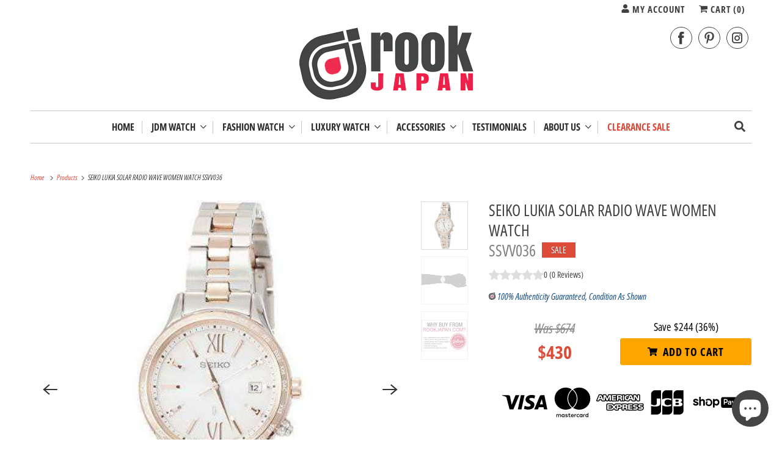

--- FILE ---
content_type: text/html; charset=utf-8
request_url: https://www.rookjapan.com/en-gb/products/ssvv036
body_size: 46300
content:
<!DOCTYPE html>
<html class="no-js no-touch" lang="en">
  <head>
    <meta charset="utf-8">
    <meta http-equiv="cleartype" content="on">
    <meta name="robots" content="index,follow">

    
    <title class="notranslate">SEIKO LUKIA SOLAR RADIO WAVE WOMEN WATCH SSVV036 - ROOK JAPAN</title>

    
      <meta name="description" content="ブランド: LUKIA(ルキア)色: 文字盤色-ピンク特徴: 対象:レディース セット内容:本体、ボックス、取扱説明書、保証カード同梱 日常生活用強化防水:10BAR 原産国:日本 ・フルオートカレンダー機能(2099年12月31日まで) ・ワールドタイム機能(25タイムゾーン) ・電波修正機能(日本・中国・アメリカ・ドイツの標準電波を受信) ・カレンダー(日付)機能つき バインディング: 時計出版社: SEIKO WATCH(セイコーウォッチ)発売日: 08-09-2018詳細: ブランド説明:仕事もプライベートも充実した毎日を送る、働く女性を輝かせる高機能レディスウオッチ 定期的な電池交換、時刻合わせが不要なソーラー電波のレディ"/>
    

    

<meta name="author" content="ROOK JAPAN">
<meta property="og:url" content="https://www.rookjapan.com/en-gb/products/ssvv036">
<meta property="og:site_name" content="ROOK JAPAN">




  <meta property="og:type" content="product">
  <meta property="og:title" content="SEIKO LUKIA SOLAR RADIO WAVE WOMEN WATCH SSVV036">
  
    
      <meta property="og:image" content="https://www.rookjapan.com/cdn/shop/products/41420-25871242_600x.jpg?v=1586795023">
      <meta property="og:image:secure_url" content="https://www.rookjapan.com/cdn/shop/products/41420-25871242_600x.jpg?v=1586795023">
      <meta property="og:image:width" content="500">
      <meta property="og:image:height" content="500">
      <meta property="og:image:alt" content="ROOK JAPAN:SEIKO LUKIA SOLAR RADIO WAVE WOMEN WATCH SSVV036,JDM Watch,Seiko Lukia">
      
    
      <meta property="og:image" content="https://www.rookjapan.com/cdn/shop/products/41420-25871243_600x.jpg?v=1586795023">
      <meta property="og:image:secure_url" content="https://www.rookjapan.com/cdn/shop/products/41420-25871243_600x.jpg?v=1586795023">
      <meta property="og:image:width" content="500">
      <meta property="og:image:height" content="500">
      <meta property="og:image:alt" content="ROOK JAPAN:SEIKO LUKIA SOLAR RADIO WAVE WOMEN WATCH SSVV036,JDM Watch,Seiko Lukia">
      
    
  
  <meta property="product:price:amount" content="430">
  <meta property="product:price:currency" content="USD">



  <meta property="og:description" content="ブランド: LUKIA(ルキア)色: 文字盤色-ピンク特徴: 対象:レディース セット内容:本体、ボックス、取扱説明書、保証カード同梱 日常生活用強化防水:10BAR 原産国:日本 ・フルオートカレンダー機能(2099年12月31日まで) ・ワールドタイム機能(25タイムゾーン) ・電波修正機能(日本・中国・アメリカ・ドイツの標準電波を受信) ・カレンダー(日付)機能つき バインディング: 時計出版社: SEIKO WATCH(セイコーウォッチ)発売日: 08-09-2018詳細: ブランド説明:仕事もプライベートも充実した毎日を送る、働く女性を輝かせる高機能レディスウオッチ 定期的な電池交換、時刻合わせが不要なソーラー電波のレディ">




<meta name="twitter:card" content="summary">

  <meta name="twitter:title" content="SEIKO LUKIA SOLAR RADIO WAVE WOMEN WATCH SSVV036">
  <meta name="twitter:description" content="ブランド: LUKIA(ルキア)色: 文字盤色-ピンク特徴: 
対象:レディース
セット内容:本体、ボックス、取扱説明書、保証カード同梱
日常生活用強化防水:10BAR
原産国:日本
・フルオートカレンダー機能(2099年12月31日まで)
・ワールドタイム機能(25タイムゾーン)
・電波修正機能(日本・中国・アメリカ・ドイツの標準電波を受信)
・カレンダー(日付)機能つき
バインディング: 時計出版社: SEIKO WATCH(セイコーウォッチ)発売日: 08-09-2018詳細: ブランド説明:仕事もプライベートも充実した毎日を送る、働く女性を輝かせる高機能レディスウオッチ 定期的な電池交換、時刻合わせが不要なソーラー電波のレディス腕時計。 ワールドタイム機能付きのピンク文字盤の腕時計は、着用シーンを選びません。梱包サイズ: 5.1 x 3.4 x 3.2 inches">
  <meta name="twitter:image:width" content="240">
  <meta name="twitter:image:height" content="240">
  <meta name="twitter:image" content="https://www.rookjapan.com/cdn/shop/products/41420-25871242_240x.jpg?v=1586795023">
  <meta name="twitter:image:alt" content="ROOK JAPAN:SEIKO LUKIA SOLAR RADIO WAVE WOMEN WATCH SSVV036,JDM Watch,Seiko Lukia">



    

    

    <!-- Mobile Specific Metas -->
    <meta name="HandheldFriendly" content="True">
    <meta name="MobileOptimized" content="320">
    <meta name="viewport" content="width=device-width,initial-scale=1">
    <meta name="theme-color" content="#ffffff">

    <!-- Preconnect Domains -->
    <link rel="preconnect" href="https://cdn.shopify.com" crossorigin>
    <link rel="preconnect" href="https://fonts.shopify.com" crossorigin>
    <link rel="preconnect" href="https://monorail-edge.shopifysvc.com">

    <!-- Preload Assets -->
    <link rel="preload" href="//www.rookjapan.com/cdn/shop/t/58/assets/vendors.js?v=144919140039296097911758853882" as="script">
    <link rel="preload" href="//www.rookjapan.com/cdn/shop/t/58/assets/fancybox.css?v=30466120580444283401758853882" as="style">
    <link rel="preload" href="//www.rookjapan.com/cdn/shop/t/58/assets/styles.css?v=62675276118459167541764324705" as="style">
    <link rel="preload" href="//www.rookjapan.com/cdn/shop/t/58/assets/app.js?v=173028690723690370071758968910" as="script">

    <!-- Stylesheet for Fancybox library -->
    <link href="//www.rookjapan.com/cdn/shop/t/58/assets/fancybox.css?v=30466120580444283401758853882" rel="stylesheet" type="text/css" media="all" />

    <!-- Stylesheets for Responsive -->
    <link href="//www.rookjapan.com/cdn/shop/t/58/assets/styles.css?v=62675276118459167541764324705" rel="stylesheet" type="text/css" media="all" />
    <link href="//www.rookjapan.com/cdn/shop/t/58/assets/custom-styles.css?v=45138922269352426411761186156" rel="stylesheet" type="text/css" media="all" />

    <!-- Icons -->
    
      <link rel="shortcut icon" type="image/x-icon" href="//www.rookjapan.com/cdn/shop/files/favicon_small_ff914174-8db0-4d82-ade6-99099f3a0766_180x180.png?v=1614304427">
      <link rel="apple-touch-icon" href="//www.rookjapan.com/cdn/shop/files/favicon_small_ff914174-8db0-4d82-ade6-99099f3a0766_180x180.png?v=1614304427"/>
      <link rel="apple-touch-icon" sizes="72x72" href="//www.rookjapan.com/cdn/shop/files/favicon_small_ff914174-8db0-4d82-ade6-99099f3a0766_72x72.png?v=1614304427"/>
      <link rel="apple-touch-icon" sizes="114x114" href="//www.rookjapan.com/cdn/shop/files/favicon_small_ff914174-8db0-4d82-ade6-99099f3a0766_114x114.png?v=1614304427"/>
      <link rel="apple-touch-icon" sizes="180x180" href="//www.rookjapan.com/cdn/shop/files/favicon_small_ff914174-8db0-4d82-ade6-99099f3a0766_180x180.png?v=1614304427"/>
      <link rel="apple-touch-icon" sizes="228x228" href="//www.rookjapan.com/cdn/shop/files/favicon_small_ff914174-8db0-4d82-ade6-99099f3a0766_228x228.png?v=1614304427"/>
    
      <link rel="canonical" href="https://www.rookjapan.com/en-gb/products/ssvv036"/>

    

    

    
    <script>
      window.PXUTheme = window.PXUTheme || {};
      window.PXUTheme.version = '10.0.0';
      window.PXUTheme.name = 'Responsive';
    </script>
    


    <script>
      
window.PXUTheme = window.PXUTheme || {};


window.PXUTheme.theme_settings = {};
window.PXUTheme.theme_settings.primary_locale = "true";
window.PXUTheme.theme_settings.current_locale = "en";
window.PXUTheme.theme_settings.shop_url = "/en-gb";


window.PXUTheme.theme_settings.newsletter_popup = false;
window.PXUTheme.theme_settings.newsletter_popup_days = "30";
window.PXUTheme.theme_settings.newsletter_popup_mobile = false;
window.PXUTheme.theme_settings.newsletter_popup_seconds = 2;


window.PXUTheme.theme_settings.enable_predictive_search = true;


window.PXUTheme.theme_settings.free_text = "Free";


window.PXUTheme.theme_settings.product_form_style = "dropdown";
window.PXUTheme.theme_settings.display_inventory_left = false;
window.PXUTheme.theme_settings.limit_quantity = false;
window.PXUTheme.theme_settings.inventory_threshold = 10;
window.PXUTheme.theme_settings.free_price_text = "Free";


window.PXUTheme.theme_settings.collection_swatches = false;
window.PXUTheme.theme_settings.collection_secondary_image = true;


window.PXUTheme.theme_settings.cart_action = "redirect_cart";
window.PXUTheme.theme_settings.collection_secondary_image = true;
window.PXUTheme.theme_settings.display_tos_checkbox = false;
window.PXUTheme.theme_settings.tos_richtext = "\u003cp\u003eI Agree with the Terms \u0026 Conditions\u003c\/p\u003e";


window.PXUTheme.translation = {};


window.PXUTheme.translation.newsletter_success_text = "Thank you for joining our mailing list!";


window.PXUTheme.translation.menu = " ";


window.PXUTheme.translation.agree_to_terms_warning = "You must agree with the terms and conditions to checkout.";
window.PXUTheme.translation.cart_discount = "Discount";
window.PXUTheme.translation.edit_cart = "View Cart";
window.PXUTheme.translation.add_to_cart_success = "Just Added";
window.PXUTheme.translation.agree_to_terms_html = "I Agree with the Terms &amp; Conditions";
window.PXUTheme.translation.checkout = "Checkout";
window.PXUTheme.translation.or = "or";
window.PXUTheme.translation.continue_shopping = "Continue Shopping";
window.PXUTheme.translation.no_shipping_destination = "We do not ship to this destination.";
window.PXUTheme.translation.additional_rate = "There is one shipping rate available for";
window.PXUTheme.translation.additional_rate_at = "at";
window.PXUTheme.translation.additional_rates_part_1 = "There are";
window.PXUTheme.translation.additional_rates_part_2 = "shipping rates available for";
window.PXUTheme.translation.additional_rates_part_3 = "starting at";


window.PXUTheme.translation.product_add_to_cart_success = "Added";
window.PXUTheme.translation.product_add_to_cart = "Add to cart";
window.PXUTheme.translation.product_notify_form_email = "Email address";
window.PXUTheme.translation.product_notify_form_send = "Send";
window.PXUTheme.translation.items_left_count_one = "item left";
window.PXUTheme.translation.items_left_count_other = "items left";
window.PXUTheme.translation.product_sold_out = "Sold Out";
window.PXUTheme.translation.product_unavailable = "Unavailable";
window.PXUTheme.translation.product_notify_form_success = "Thanks! We will notify you when this product becomes available!";
window.PXUTheme.translation.product_from = "from";


window.PXUTheme.currency = {};


window.PXUTheme.currency.shop_currency = "USD";
window.PXUTheme.currency.default_currency = "USD";
window.PXUTheme.currency.display_format = "money_format";
window.PXUTheme.currency.money_format = "${{amount_no_decimals}}";
window.PXUTheme.currency.money_format_no_currency = "${{amount_no_decimals}}";
window.PXUTheme.currency.money_format_currency = "${{amount_no_decimals}} USD";
window.PXUTheme.currency.native_multi_currency = true;
window.PXUTheme.currency.shipping_calculator = false;
window.PXUTheme.currency.iso_code = "USD";
window.PXUTheme.currency.symbol = "$";


window.PXUTheme.media_queries = {};
window.PXUTheme.media_queries.small = window.matchMedia( "(max-width: 480px)" );
window.PXUTheme.media_queries.medium = window.matchMedia( "(max-width: 798px)" );
window.PXUTheme.media_queries.large = window.matchMedia( "(min-width: 799px)" );
window.PXUTheme.media_queries.larger = window.matchMedia( "(min-width: 960px)" );
window.PXUTheme.media_queries.xlarge = window.matchMedia( "(min-width: 1200px)" );
window.PXUTheme.media_queries.ie10 = window.matchMedia( "all and (-ms-high-contrast: none), (-ms-high-contrast: active)" );
window.PXUTheme.media_queries.tablet = window.matchMedia( "only screen and (min-width: 799px) and (max-width: 1024px)" );


window.PXUTheme.routes = window.PXUTheme.routes || {};
window.PXUTheme.routes.root_url = "/en-gb";
window.PXUTheme.routes.search_url = "/en-gb/search";
window.PXUTheme.routes.predictive_search_url = "/en-gb/search/suggest";
window.PXUTheme.routes.cart_url = "/en-gb/cart";
window.PXUTheme.routes.product_recommendations_url = "/en-gb/recommendations/products";
    </script>

    <script>
      document.documentElement.className=document.documentElement.className.replace(/\bno-js\b/,'js');
      if(window.Shopify&&window.Shopify.designMode)document.documentElement.className+=' in-theme-editor';
      if(('ontouchstart' in window)||window.DocumentTouch&&document instanceof DocumentTouch)document.documentElement.className=document.documentElement.className.replace(/\bno-touch\b/,'has-touch');
    </script>

    <script src="//www.rookjapan.com/cdn/shop/t/58/assets/vendors.js?v=144919140039296097911758853882" defer></script>
    <script src="//www.rookjapan.com/cdn/shop/t/58/assets/app.js?v=173028690723690370071758968910" defer></script>

    <script>window.performance && window.performance.mark && window.performance.mark('shopify.content_for_header.start');</script><meta name="google-site-verification" content="zhKpHX6mwGmpAEVYVV-ZevS5Zhi38DrRdbCwFWZiXZY">
<meta id="shopify-digital-wallet" name="shopify-digital-wallet" content="/1393852/digital_wallets/dialog">
<meta name="shopify-checkout-api-token" content="fe3e5270a13b6c857f3b04a420c1fc1c">
<link rel="alternate" hreflang="x-default" href="https://www.rookjapan.com/products/ssvv036">
<link rel="alternate" hreflang="en" href="https://www.rookjapan.com/products/ssvv036">
<link rel="alternate" hreflang="ja" href="https://www.rookjapan.com/ja/products/ssvv036">
<link rel="alternate" hreflang="en-AU" href="https://www.rookjapan.com/en-au/products/ssvv036">
<link rel="alternate" hreflang="en-CA" href="https://www.rookjapan.com/en-ca/products/ssvv036">
<link rel="alternate" hreflang="en-FR" href="https://www.rookjapan.com/en-fr/products/ssvv036">
<link rel="alternate" hreflang="en-DE" href="https://www.rookjapan.com/en-de/products/ssvv036">
<link rel="alternate" hreflang="en-HK" href="https://www.rookjapan.com/en-hk/products/ssvv036">
<link rel="alternate" hreflang="en-SG" href="https://www.rookjapan.com/en-sg/products/ssvv036">
<link rel="alternate" hreflang="en-TW" href="https://www.rookjapan.com/en-tw/products/ssvv036">
<link rel="alternate" hreflang="en-GB" href="https://www.rookjapan.com/en-gb/products/ssvv036">
<link rel="alternate" type="application/json+oembed" href="https://www.rookjapan.com/en-gb/products/ssvv036.oembed">
<script async="async" src="/checkouts/internal/preloads.js?locale=en-GB"></script>
<link rel="preconnect" href="https://shop.app" crossorigin="anonymous">
<script async="async" src="https://shop.app/checkouts/internal/preloads.js?locale=en-GB&shop_id=1393852" crossorigin="anonymous"></script>
<script id="apple-pay-shop-capabilities" type="application/json">{"shopId":1393852,"countryCode":"JP","currencyCode":"USD","merchantCapabilities":["supports3DS"],"merchantId":"gid:\/\/shopify\/Shop\/1393852","merchantName":"ROOK JAPAN","requiredBillingContactFields":["postalAddress","email","phone"],"requiredShippingContactFields":["postalAddress","email","phone"],"shippingType":"shipping","supportedNetworks":["visa","masterCard","amex","jcb","discover"],"total":{"type":"pending","label":"ROOK JAPAN","amount":"1.00"},"shopifyPaymentsEnabled":true,"supportsSubscriptions":true}</script>
<script id="shopify-features" type="application/json">{"accessToken":"fe3e5270a13b6c857f3b04a420c1fc1c","betas":["rich-media-storefront-analytics"],"domain":"www.rookjapan.com","predictiveSearch":true,"shopId":1393852,"locale":"en"}</script>
<script>var Shopify = Shopify || {};
Shopify.shop = "rookjapan.myshopify.com";
Shopify.locale = "en";
Shopify.currency = {"active":"USD","rate":"1.0"};
Shopify.country = "GB";
Shopify.theme = {"name":"Responsive 10","id":181901459768,"schema_name":"Responsive","schema_version":"10.0.0","theme_store_id":304,"role":"main"};
Shopify.theme.handle = "null";
Shopify.theme.style = {"id":null,"handle":null};
Shopify.cdnHost = "www.rookjapan.com/cdn";
Shopify.routes = Shopify.routes || {};
Shopify.routes.root = "/en-gb/";</script>
<script type="module">!function(o){(o.Shopify=o.Shopify||{}).modules=!0}(window);</script>
<script>!function(o){function n(){var o=[];function n(){o.push(Array.prototype.slice.apply(arguments))}return n.q=o,n}var t=o.Shopify=o.Shopify||{};t.loadFeatures=n(),t.autoloadFeatures=n()}(window);</script>
<script>
  window.ShopifyPay = window.ShopifyPay || {};
  window.ShopifyPay.apiHost = "shop.app\/pay";
  window.ShopifyPay.redirectState = null;
</script>
<script id="shop-js-analytics" type="application/json">{"pageType":"product"}</script>
<script defer="defer" async type="module" src="//www.rookjapan.com/cdn/shopifycloud/shop-js/modules/v2/client.init-shop-cart-sync_BT-GjEfc.en.esm.js"></script>
<script defer="defer" async type="module" src="//www.rookjapan.com/cdn/shopifycloud/shop-js/modules/v2/chunk.common_D58fp_Oc.esm.js"></script>
<script defer="defer" async type="module" src="//www.rookjapan.com/cdn/shopifycloud/shop-js/modules/v2/chunk.modal_xMitdFEc.esm.js"></script>
<script type="module">
  await import("//www.rookjapan.com/cdn/shopifycloud/shop-js/modules/v2/client.init-shop-cart-sync_BT-GjEfc.en.esm.js");
await import("//www.rookjapan.com/cdn/shopifycloud/shop-js/modules/v2/chunk.common_D58fp_Oc.esm.js");
await import("//www.rookjapan.com/cdn/shopifycloud/shop-js/modules/v2/chunk.modal_xMitdFEc.esm.js");

  window.Shopify.SignInWithShop?.initShopCartSync?.({"fedCMEnabled":true,"windoidEnabled":true});

</script>
<script>
  window.Shopify = window.Shopify || {};
  if (!window.Shopify.featureAssets) window.Shopify.featureAssets = {};
  window.Shopify.featureAssets['shop-js'] = {"shop-cart-sync":["modules/v2/client.shop-cart-sync_DZOKe7Ll.en.esm.js","modules/v2/chunk.common_D58fp_Oc.esm.js","modules/v2/chunk.modal_xMitdFEc.esm.js"],"init-fed-cm":["modules/v2/client.init-fed-cm_B6oLuCjv.en.esm.js","modules/v2/chunk.common_D58fp_Oc.esm.js","modules/v2/chunk.modal_xMitdFEc.esm.js"],"shop-cash-offers":["modules/v2/client.shop-cash-offers_D2sdYoxE.en.esm.js","modules/v2/chunk.common_D58fp_Oc.esm.js","modules/v2/chunk.modal_xMitdFEc.esm.js"],"shop-login-button":["modules/v2/client.shop-login-button_QeVjl5Y3.en.esm.js","modules/v2/chunk.common_D58fp_Oc.esm.js","modules/v2/chunk.modal_xMitdFEc.esm.js"],"pay-button":["modules/v2/client.pay-button_DXTOsIq6.en.esm.js","modules/v2/chunk.common_D58fp_Oc.esm.js","modules/v2/chunk.modal_xMitdFEc.esm.js"],"shop-button":["modules/v2/client.shop-button_DQZHx9pm.en.esm.js","modules/v2/chunk.common_D58fp_Oc.esm.js","modules/v2/chunk.modal_xMitdFEc.esm.js"],"avatar":["modules/v2/client.avatar_BTnouDA3.en.esm.js"],"init-windoid":["modules/v2/client.init-windoid_CR1B-cfM.en.esm.js","modules/v2/chunk.common_D58fp_Oc.esm.js","modules/v2/chunk.modal_xMitdFEc.esm.js"],"init-shop-for-new-customer-accounts":["modules/v2/client.init-shop-for-new-customer-accounts_C_vY_xzh.en.esm.js","modules/v2/client.shop-login-button_QeVjl5Y3.en.esm.js","modules/v2/chunk.common_D58fp_Oc.esm.js","modules/v2/chunk.modal_xMitdFEc.esm.js"],"init-shop-email-lookup-coordinator":["modules/v2/client.init-shop-email-lookup-coordinator_BI7n9ZSv.en.esm.js","modules/v2/chunk.common_D58fp_Oc.esm.js","modules/v2/chunk.modal_xMitdFEc.esm.js"],"init-shop-cart-sync":["modules/v2/client.init-shop-cart-sync_BT-GjEfc.en.esm.js","modules/v2/chunk.common_D58fp_Oc.esm.js","modules/v2/chunk.modal_xMitdFEc.esm.js"],"shop-toast-manager":["modules/v2/client.shop-toast-manager_DiYdP3xc.en.esm.js","modules/v2/chunk.common_D58fp_Oc.esm.js","modules/v2/chunk.modal_xMitdFEc.esm.js"],"init-customer-accounts":["modules/v2/client.init-customer-accounts_D9ZNqS-Q.en.esm.js","modules/v2/client.shop-login-button_QeVjl5Y3.en.esm.js","modules/v2/chunk.common_D58fp_Oc.esm.js","modules/v2/chunk.modal_xMitdFEc.esm.js"],"init-customer-accounts-sign-up":["modules/v2/client.init-customer-accounts-sign-up_iGw4briv.en.esm.js","modules/v2/client.shop-login-button_QeVjl5Y3.en.esm.js","modules/v2/chunk.common_D58fp_Oc.esm.js","modules/v2/chunk.modal_xMitdFEc.esm.js"],"shop-follow-button":["modules/v2/client.shop-follow-button_CqMgW2wH.en.esm.js","modules/v2/chunk.common_D58fp_Oc.esm.js","modules/v2/chunk.modal_xMitdFEc.esm.js"],"checkout-modal":["modules/v2/client.checkout-modal_xHeaAweL.en.esm.js","modules/v2/chunk.common_D58fp_Oc.esm.js","modules/v2/chunk.modal_xMitdFEc.esm.js"],"shop-login":["modules/v2/client.shop-login_D91U-Q7h.en.esm.js","modules/v2/chunk.common_D58fp_Oc.esm.js","modules/v2/chunk.modal_xMitdFEc.esm.js"],"lead-capture":["modules/v2/client.lead-capture_BJmE1dJe.en.esm.js","modules/v2/chunk.common_D58fp_Oc.esm.js","modules/v2/chunk.modal_xMitdFEc.esm.js"],"payment-terms":["modules/v2/client.payment-terms_Ci9AEqFq.en.esm.js","modules/v2/chunk.common_D58fp_Oc.esm.js","modules/v2/chunk.modal_xMitdFEc.esm.js"]};
</script>
<script>(function() {
  var isLoaded = false;
  function asyncLoad() {
    if (isLoaded) return;
    isLoaded = true;
    var urls = ["https:\/\/www.improvedcontactform.com\/icf.js?shop=rookjapan.myshopify.com","https:\/\/cdn-stamped-io.azureedge.net\/files\/shopify.v2.min.js?shop=rookjapan.myshopify.com","https:\/\/js.smile.io\/v1\/smile-shopify.js?shop=rookjapan.myshopify.com","https:\/\/a.mailmunch.co\/widgets\/site-678751-a9380ef163e239623c1a742504b5a1a351f87832.js?shop=rookjapan.myshopify.com","https:\/\/chimpstatic.com\/mcjs-connected\/js\/users\/b11b825540782586cad2a7acb\/263db25848fb19ed62bc59d98.js?shop=rookjapan.myshopify.com","https:\/\/cdn.shopify.com\/s\/files\/1\/0139\/3852\/t\/20\/assets\/spreadrwidget.js?3394\u0026shop=rookjapan.myshopify.com","https:\/\/trust.conversionbear.com\/script?app=trust_badge\u0026shop=rookjapan.myshopify.com","https:\/\/cdn.nfcube.com\/instafeed-9b22bafff1e391d43b7f5779395c9242.js?shop=rookjapan.myshopify.com","https:\/\/app.logoshowcase.co\/extension\/app.js?ls_version=1.0.5\u0026shop=rookjapan.myshopify.com","https:\/\/crafty.etooapps.com\/front\/sell.js?shop=rookjapan.myshopify.com","https:\/\/services.nofraud.com\/js\/device.js?shop=rookjapan.myshopify.com","https:\/\/trustbadge.shopclimb.com\/files\/js\/dist\/trustbadge.min.js?shop=rookjapan.myshopify.com","https:\/\/a.mailmunch.co\/widgets\/site-678751-a9380ef163e239623c1a742504b5a1a351f87832.js?shop=rookjapan.myshopify.com"];
    for (var i = 0; i < urls.length; i++) {
      var s = document.createElement('script');
      s.type = 'text/javascript';
      s.async = true;
      s.src = urls[i];
      var x = document.getElementsByTagName('script')[0];
      x.parentNode.insertBefore(s, x);
    }
  };
  if(window.attachEvent) {
    window.attachEvent('onload', asyncLoad);
  } else {
    window.addEventListener('load', asyncLoad, false);
  }
})();</script>
<script id="__st">var __st={"a":1393852,"offset":32400,"reqid":"0bf9922e-4a5e-4d29-ad86-061dda1a0cfd-1769240161","pageurl":"www.rookjapan.com\/en-gb\/products\/ssvv036","u":"9b3128756e64","p":"product","rtyp":"product","rid":4434184437825};</script>
<script>window.ShopifyPaypalV4VisibilityTracking = true;</script>
<script id="captcha-bootstrap">!function(){'use strict';const t='contact',e='account',n='new_comment',o=[[t,t],['blogs',n],['comments',n],[t,'customer']],c=[[e,'customer_login'],[e,'guest_login'],[e,'recover_customer_password'],[e,'create_customer']],r=t=>t.map((([t,e])=>`form[action*='/${t}']:not([data-nocaptcha='true']) input[name='form_type'][value='${e}']`)).join(','),a=t=>()=>t?[...document.querySelectorAll(t)].map((t=>t.form)):[];function s(){const t=[...o],e=r(t);return a(e)}const i='password',u='form_key',d=['recaptcha-v3-token','g-recaptcha-response','h-captcha-response',i],f=()=>{try{return window.sessionStorage}catch{return}},m='__shopify_v',_=t=>t.elements[u];function p(t,e,n=!1){try{const o=window.sessionStorage,c=JSON.parse(o.getItem(e)),{data:r}=function(t){const{data:e,action:n}=t;return t[m]||n?{data:e,action:n}:{data:t,action:n}}(c);for(const[e,n]of Object.entries(r))t.elements[e]&&(t.elements[e].value=n);n&&o.removeItem(e)}catch(o){console.error('form repopulation failed',{error:o})}}const l='form_type',E='cptcha';function T(t){t.dataset[E]=!0}const w=window,h=w.document,L='Shopify',v='ce_forms',y='captcha';let A=!1;((t,e)=>{const n=(g='f06e6c50-85a8-45c8-87d0-21a2b65856fe',I='https://cdn.shopify.com/shopifycloud/storefront-forms-hcaptcha/ce_storefront_forms_captcha_hcaptcha.v1.5.2.iife.js',D={infoText:'Protected by hCaptcha',privacyText:'Privacy',termsText:'Terms'},(t,e,n)=>{const o=w[L][v],c=o.bindForm;if(c)return c(t,g,e,D).then(n);var r;o.q.push([[t,g,e,D],n]),r=I,A||(h.body.append(Object.assign(h.createElement('script'),{id:'captcha-provider',async:!0,src:r})),A=!0)});var g,I,D;w[L]=w[L]||{},w[L][v]=w[L][v]||{},w[L][v].q=[],w[L][y]=w[L][y]||{},w[L][y].protect=function(t,e){n(t,void 0,e),T(t)},Object.freeze(w[L][y]),function(t,e,n,w,h,L){const[v,y,A,g]=function(t,e,n){const i=e?o:[],u=t?c:[],d=[...i,...u],f=r(d),m=r(i),_=r(d.filter((([t,e])=>n.includes(e))));return[a(f),a(m),a(_),s()]}(w,h,L),I=t=>{const e=t.target;return e instanceof HTMLFormElement?e:e&&e.form},D=t=>v().includes(t);t.addEventListener('submit',(t=>{const e=I(t);if(!e)return;const n=D(e)&&!e.dataset.hcaptchaBound&&!e.dataset.recaptchaBound,o=_(e),c=g().includes(e)&&(!o||!o.value);(n||c)&&t.preventDefault(),c&&!n&&(function(t){try{if(!f())return;!function(t){const e=f();if(!e)return;const n=_(t);if(!n)return;const o=n.value;o&&e.removeItem(o)}(t);const e=Array.from(Array(32),(()=>Math.random().toString(36)[2])).join('');!function(t,e){_(t)||t.append(Object.assign(document.createElement('input'),{type:'hidden',name:u})),t.elements[u].value=e}(t,e),function(t,e){const n=f();if(!n)return;const o=[...t.querySelectorAll(`input[type='${i}']`)].map((({name:t})=>t)),c=[...d,...o],r={};for(const[a,s]of new FormData(t).entries())c.includes(a)||(r[a]=s);n.setItem(e,JSON.stringify({[m]:1,action:t.action,data:r}))}(t,e)}catch(e){console.error('failed to persist form',e)}}(e),e.submit())}));const S=(t,e)=>{t&&!t.dataset[E]&&(n(t,e.some((e=>e===t))),T(t))};for(const o of['focusin','change'])t.addEventListener(o,(t=>{const e=I(t);D(e)&&S(e,y())}));const B=e.get('form_key'),M=e.get(l),P=B&&M;t.addEventListener('DOMContentLoaded',(()=>{const t=y();if(P)for(const e of t)e.elements[l].value===M&&p(e,B);[...new Set([...A(),...v().filter((t=>'true'===t.dataset.shopifyCaptcha))])].forEach((e=>S(e,t)))}))}(h,new URLSearchParams(w.location.search),n,t,e,['guest_login'])})(!0,!0)}();</script>
<script integrity="sha256-4kQ18oKyAcykRKYeNunJcIwy7WH5gtpwJnB7kiuLZ1E=" data-source-attribution="shopify.loadfeatures" defer="defer" src="//www.rookjapan.com/cdn/shopifycloud/storefront/assets/storefront/load_feature-a0a9edcb.js" crossorigin="anonymous"></script>
<script crossorigin="anonymous" defer="defer" src="//www.rookjapan.com/cdn/shopifycloud/storefront/assets/shopify_pay/storefront-65b4c6d7.js?v=20250812"></script>
<script data-source-attribution="shopify.dynamic_checkout.dynamic.init">var Shopify=Shopify||{};Shopify.PaymentButton=Shopify.PaymentButton||{isStorefrontPortableWallets:!0,init:function(){window.Shopify.PaymentButton.init=function(){};var t=document.createElement("script");t.src="https://www.rookjapan.com/cdn/shopifycloud/portable-wallets/latest/portable-wallets.en.js",t.type="module",document.head.appendChild(t)}};
</script>
<script data-source-attribution="shopify.dynamic_checkout.buyer_consent">
  function portableWalletsHideBuyerConsent(e){var t=document.getElementById("shopify-buyer-consent"),n=document.getElementById("shopify-subscription-policy-button");t&&n&&(t.classList.add("hidden"),t.setAttribute("aria-hidden","true"),n.removeEventListener("click",e))}function portableWalletsShowBuyerConsent(e){var t=document.getElementById("shopify-buyer-consent"),n=document.getElementById("shopify-subscription-policy-button");t&&n&&(t.classList.remove("hidden"),t.removeAttribute("aria-hidden"),n.addEventListener("click",e))}window.Shopify?.PaymentButton&&(window.Shopify.PaymentButton.hideBuyerConsent=portableWalletsHideBuyerConsent,window.Shopify.PaymentButton.showBuyerConsent=portableWalletsShowBuyerConsent);
</script>
<script data-source-attribution="shopify.dynamic_checkout.cart.bootstrap">document.addEventListener("DOMContentLoaded",(function(){function t(){return document.querySelector("shopify-accelerated-checkout-cart, shopify-accelerated-checkout")}if(t())Shopify.PaymentButton.init();else{new MutationObserver((function(e,n){t()&&(Shopify.PaymentButton.init(),n.disconnect())})).observe(document.body,{childList:!0,subtree:!0})}}));
</script>
<script id='scb4127' type='text/javascript' async='' src='https://www.rookjapan.com/cdn/shopifycloud/privacy-banner/storefront-banner.js'></script><link id="shopify-accelerated-checkout-styles" rel="stylesheet" media="screen" href="https://www.rookjapan.com/cdn/shopifycloud/portable-wallets/latest/accelerated-checkout-backwards-compat.css" crossorigin="anonymous">
<style id="shopify-accelerated-checkout-cart">
        #shopify-buyer-consent {
  margin-top: 1em;
  display: inline-block;
  width: 100%;
}

#shopify-buyer-consent.hidden {
  display: none;
}

#shopify-subscription-policy-button {
  background: none;
  border: none;
  padding: 0;
  text-decoration: underline;
  font-size: inherit;
  cursor: pointer;
}

#shopify-subscription-policy-button::before {
  box-shadow: none;
}

      </style>

<script>window.performance && window.performance.mark && window.performance.mark('shopify.content_for_header.end');</script>

    <noscript>
      <style>
        .slides > li:first-child {display: block;}
        .image__fallback {
          width: 100vw;
          display: block !important;
          max-width: 100vw !important;
          margin-bottom: 0;
        }
        .no-js-only {
          display: inherit !important;
        }
        .icon-cart.cart-button {
          display: none;
        }
        .lazyload {
          opacity: 1;
          -webkit-filter: blur(0);
          filter: blur(0);
        }
        .animate_right,
        .animate_left,
        .animate_up,
        .animate_down {
          opacity: 1;
        }
        .product_section .product_form {
          opacity: 1;
        }
        .multi_select,
        form .select {
          display: block !important;
        }
        .swatch_options {
          display: none;
        }
        .image-element__wrap {
          display: none;
        }
      </style>
    </noscript>

  <!-- BEGIN app block: shopify://apps/froonze-loyalty-wishlist/blocks/customer_account_page/3c495b68-652c-468d-a0ef-5bad6935d104 --><!-- BEGIN app snippet: main_color_variables -->





<style>
  :root {
    --frcp-primaryColor:  #000000;
    --frcp-btnTextColor: #ffffff;
    --frcp-backgroundColor: #ffffff;
    --frcp-textColor: #202202;
    --frcp-hoverOpacity:  0.7;
  }
</style>
<!-- END app snippet -->

<script>
  window.frcp ||= {}
  frcp.customerPage ||= {}
  frcp.customerPage.enabled = true
  frcp.customerPage.path = "\/en-gb\/products\/ssvv036"
  frcp.customerPage.accountPage = "account"
  frcp.customerId = null
</script>


  <script>
    frcp.customerPage.settings = Object({"customer_page_navigation":[{"type":"profile","default":true},{"type":"orders"},{"type":"custom_page","page_id":"a68ad5b8d19dd48d","page_url":"/track-order","page_type":"shopify","page_title":"Track Order","customer_tags":[]},{"type":"addresses"},{"type":"loyalty"},{"type":"recently_viewed"},{"type":"wishlist"},{"type":"change_password"}],"customer_page_enable_email_edit":null,"wishlist_social_share":{"enabled":false,"facebook":true,"twitter":true,"whatsapp":true},"wishlist_keep_item_after_add_to_cart":false,"wishlist_open_product_same_tab":false,"wishlist_enable_multilist":false,"customer_page_profile":{"spent":true,"orders_count":true,"addresses_count":true,"gender":true,"date_of_birth":true},"customer_page_cancel_order":{"customer_include_tags":[],"customer_exclude_tags":[],"order_include_tags":[],"order_exclude_tags":[],"button_color":"#D34D4D","button_text_color":"#ffffff","optional_reason":false},"customer_page_phone_default_country":null,"date_format":null,"customer_page_self_return_enabled":null,"customer_page_empty_panel_link":null,"customer_page_recently_viewed_enabled":true,"customer_page_wishlist_recently_compare_at_price_enabled":null,"customer_page_reorder_button_enabled":null,"customer_page_split_address_fields":false,"customer_account_version":"new_customer_accounts"})
  </script>
  <!-- BEGIN app snippet: assets_loader --><script id="customer_page_account_link_overwrite">
  (function() {
    const _loadAsset = function(tag, params, id) {
      const asset = document.createElement(tag)
      for (const key in params) asset[key] = params[key]
      if (id) asset.id = `frcp_${id.split('-')[0]}_main_js`
      document.head.append(asset)
    }
    if (document.readyState !== 'loading') {
      _loadAsset('script', { src: 'https://cdn.shopify.com/extensions/019bba91-c314-770d-85a1-b154f49c8504/customer-portal-261/assets/customer_page_account_link_overwrite-B3FG6dyJ.js', type: 'module', defer: true }, 'customer_page_account_link_overwrite-B3FG6dyJ.js')
    } else {
      document.addEventListener('DOMContentLoaded', () => {
        _loadAsset('script', { src: 'https://cdn.shopify.com/extensions/019bba91-c314-770d-85a1-b154f49c8504/customer-portal-261/assets/customer_page_account_link_overwrite-B3FG6dyJ.js', type: 'module', defer: true }, 'customer_page_account_link_overwrite-B3FG6dyJ.js')
      })
    }

    
  })()
</script>
<!-- END app snippet -->



  
    <!-- BEGIN app snippet: shop_data_script --><script id='frcp_shop_data_script'>
  window.frcp = window.frcp || {}
  window.frcp.customerPage = window.frcp.customerPage || {}
  window.frcp.plugins = window.frcp.plugins || Object({"social_logins":null,"wishlist":"basic","order_actions":null,"custom_forms":null,"loyalty":"first","customer_account":"first"})
</script>
<!-- END app snippet -->
    <!-- BEGIN app snippet: assets_loader --><script id="recently_viewed">
  (function() {
    const _loadAsset = function(tag, params, id) {
      const asset = document.createElement(tag)
      for (const key in params) asset[key] = params[key]
      if (id) asset.id = `frcp_${id.split('-')[0]}_main_js`
      document.head.append(asset)
    }
    if (document.readyState !== 'loading') {
      _loadAsset('script', { src: 'https://cdn.shopify.com/extensions/019bba91-c314-770d-85a1-b154f49c8504/customer-portal-261/assets/recently_viewed-Cv02ChBo.js', type: 'module', defer: true }, 'recently_viewed-Cv02ChBo.js')
    } else {
      document.addEventListener('DOMContentLoaded', () => {
        _loadAsset('script', { src: 'https://cdn.shopify.com/extensions/019bba91-c314-770d-85a1-b154f49c8504/customer-portal-261/assets/recently_viewed-Cv02ChBo.js', type: 'module', defer: true }, 'recently_viewed-Cv02ChBo.js')
      })
    }

    
  })()
</script>
<!-- END app snippet -->
  



<!-- END app block --><!-- BEGIN app block: shopify://apps/froonze-loyalty-wishlist/blocks/loyalty/3c495b68-652c-468d-a0ef-5bad6935d104 -->

<script>
  window.frcp = window.frcp || {}
  frcp.appProxy = null || '/apps/customer-portal'
  frcp.plugins = frcp.plugins || Object({"social_logins":null,"wishlist":"basic","order_actions":null,"custom_forms":null,"loyalty":"first","customer_account":"first"})
  frcp.moneyFormat ="\u003cspan class='money notranslate'\u003e${{amount_no_decimals}}\u003c\/span\u003e"
  frcp.httpsUrl = "https://app.froonze.com"
  frcp.useAppProxi = true
  frcp.defaultShopCurrency = "USD"
  frcp.shopId = 1393852
  frcp.loyalty = {
    customer: {
      id: null,
      froonzeToken: "ada95ce74e35368b18d952ce518c75a4db60c250dd50e55c7b337ee40087a401",
      firstName: null,
      lastName: null,
      phone: null,
      email: null,
      gender: null,
      dateOfBirth: '',
      tags: null,
      data: Object(),
      storeCredit: {
        amount: null,
        currency: null,
      } ,
    },
    settings: Object({"loyalty_blacklisted_customer_tags":[],"loyalty_enable_widget":true,"loyalty_widget_settings":{"show_launcher":true,"launcher_border_radius":30,"launcher_vertical_offset":-19,"launcher_horizontal_offset":-20,"launcher_background":"#454545","launcher_color":"#ffffff","widget_primary_color":"#454545","widget_button_text_color":"#ffffff","widget_background_color":"#ffffff","widget_banner_text_color":"#ffffff","widget_header_text_color":"#ffffff","widget_text_color":"#202202","placement":"left","banner_image_url":null,"wallpaper_image_url":null},"date_format":null,"loyalty_points_expiration":{"expiration_days":100},"earning_rules":[{"earning_type":"birthday","order_earning_type":null,"order_increment_spending_unit":null,"advanced_options":{},"vip_tier_setting_id":null,"period_limit_enabled":null,"period_limit_value":null,"period_limit_unit":null,"reward_type":"points","store_credit_expiration_enabled":false,"store_credit_expires_after_days":100,"order_increment_rounding_enabled":true,"custom_icon_url":null,"value":100},{"earning_type":"create_account","order_earning_type":null,"order_increment_spending_unit":null,"advanced_options":{},"vip_tier_setting_id":null,"period_limit_enabled":null,"period_limit_value":null,"period_limit_unit":null,"reward_type":"points","store_credit_expiration_enabled":false,"store_credit_expires_after_days":100,"order_increment_rounding_enabled":true,"custom_icon_url":null,"value":300},{"earning_type":"follow_instagram","order_earning_type":null,"order_increment_spending_unit":null,"advanced_options":{"url":"https://www.instagram.com/rookjapan/","content":null},"vip_tier_setting_id":null,"period_limit_enabled":null,"period_limit_value":null,"period_limit_unit":null,"reward_type":"points","store_credit_expiration_enabled":false,"store_credit_expires_after_days":100,"order_increment_rounding_enabled":true,"custom_icon_url":null,"value":100},{"earning_type":"visit_facebook","order_earning_type":null,"order_increment_spending_unit":null,"advanced_options":{"url":"https://www.facebook.com/JDMwatches"},"vip_tier_setting_id":null,"period_limit_enabled":null,"period_limit_value":null,"period_limit_unit":null,"reward_type":"points","store_credit_expiration_enabled":false,"store_credit_expires_after_days":100,"order_increment_rounding_enabled":true,"custom_icon_url":null,"value":50},{"earning_type":"share_facebook","order_earning_type":null,"order_increment_spending_unit":null,"advanced_options":{"url":"https://www.rookjapan.com/"},"vip_tier_setting_id":null,"period_limit_enabled":null,"period_limit_value":null,"period_limit_unit":null,"reward_type":"points","store_credit_expiration_enabled":false,"store_credit_expires_after_days":100,"order_increment_rounding_enabled":true,"custom_icon_url":null,"value":100},{"earning_type":"order","order_earning_type":"increment","order_increment_spending_unit":10,"advanced_options":{},"vip_tier_setting_id":null,"period_limit_enabled":false,"period_limit_value":1,"period_limit_unit":"year","reward_type":"points","store_credit_expiration_enabled":false,"store_credit_expires_after_days":100,"order_increment_rounding_enabled":true,"custom_icon_url":null,"value":1}],"spending_rules":[{"id":10576,"title":"100USD discount on store credit","reward_type":"store_credit","points_cost":1000,"discount_amount_points_type":"increment","discount_value":100,"discount_apply_to":null,"discount_collection_ids":[],"discount_product_ids":[],"discount_expiration_enabled":true,"discount_expires_after_days":365,"discount_min_order_subtotal":null,"discount_min_order_requirement_enabled":null,"discount_combines_with_free_shipping":false,"discount_combines_with_order_discounts":null,"discount_combines_with_product_discounts":null,"free_shipping_max_price_enabled":null,"free_shipping_max_price":null,"free_shipping_combines_with_product_and_order_discounts":false,"custom_icon_url":"https://s3.amazonaws.com/files.froonze.com/loyalty_icon/rook-japan/store--1e6b200c-795b-41f1-8753-421a26b95d74.png"},{"id":10575,"title":"100USD discount","reward_type":"amount_discount","points_cost":1000,"discount_amount_points_type":"increment","discount_value":100,"discount_apply_to":null,"discount_collection_ids":[],"discount_product_ids":[],"discount_expiration_enabled":true,"discount_expires_after_days":365,"discount_min_order_subtotal":500,"discount_min_order_requirement_enabled":true,"discount_combines_with_free_shipping":false,"discount_combines_with_order_discounts":null,"discount_combines_with_product_discounts":null,"free_shipping_max_price_enabled":null,"free_shipping_max_price":null,"free_shipping_combines_with_product_and_order_discounts":false,"custom_icon_url":"https://s3.amazonaws.com/files.froonze.com/loyalty_icon/rook-japan/price-tag--386e19a6-eeea-4074-a0c2-c438d3fa1e8d.png"}],"referrals":null,"vip":null,"customer_account_version":"new_customer_accounts"}),
    texts: {
      launcher_button: Object({"text":"Rewards"}),
      customer_page: Object({"spending_rule_title_10287":"Store credit","spending_rule_title_10288":"Amount discount","nav__wallet":"Wallet","nav__vip":"VIP","nav__earn":"Earn","nav__redeem":"Redeem","nav__activity":"Activity","section_title__wallet":"Wallet","section_title__earn":"Earn rewards","section_title__redeem":"Redeem Rook points","section_title__activity":"Activity","earning_rule_title__order":"Place an order","earning_rule_title__birthday":"Birthday","earning_rule_title__create_account":"Create an account","earning_rule_title__judgeme":"Write a review","earning_rule_title__shopify_flow":"Flow action","earning_rule_title__visit_facebook":"Visit Facebook","earning_rule_title__share_facebook":"Share on Facebook","earning_rule_title__visit_twitter":"Visit X","earning_rule_title__share_twitter":"Share on X","earning_rule_title__follow_instagram":"Follow on Instagram","earning_rule_description__order_increment":"{ value } Rook points for every { increment_spending_unit } spent","earning_rule_description__order_fixed":"{ value } Rook points for placing an order","earning_rule_description__birthday":"{ value } Rook points to celebrate your birthday","earning_rule_description__create_account":"{ value } Rook points for creating an account","earning_rule_description__judgeme_up_to":"Up to { value } Rook points for a review","earning_rule_description__judgeme_fixed":"{ value } Rook points for a review","earning_rule_description__shopify_flow":"{ value } Rook points for flow action","earning_rule_description__visit_facebook":"{ value } Rook points for visiting Facebook","earning_rule_description__share_facebook":"{ value } Rook points for sharing on Facebook","earning_rule_description__visit_twitter":"{ value } Rook points for visiting X","earning_rule_description__share_twitter":"{ value } Rook points for sharing on X","earning_rule_description__follow_instagram":"{ value } Rook points for following on Instagram","add_loyalty_point__visit_facebook":"{ value } Rook points added for visiting Facebook","add_loyalty_point__share_facebook":"{ value } Rook points added for sharing on Facebook","add_loyalty_point__visit_twitter":"{ value } Rook points added for visiting X","add_loyalty_point__share_twitter":"{ value } Rook points added for sharing on X","add_loyalty_point__follow_instagram":"{ value } Rook points added for following on Instagram","earning_rule_description__order_increment__store_credit":"{ value } in Rook store credit for every { increment_spending_unit } spent","earning_rule_description__order_fixed__store_credit":"{ value } in Rook store credit for placing an order","earning_rule_description__birthday__store_credit":"{ value } in Rook store credit to celebrate your birthday","earning_rule_description__create_account__store_credit":"{ value } in Rook store credit for creating an account","earning_rule_description__judgeme_up_to__store_credit":"Up to { value } in Rook store credit for a review","earning_rule_description__judgeme_fixed__store_credit":"{ value } in Rook store credit for a review","earning_rule_description__shopify_flow__store_credit":"{ value } in Rook store credit for flow action","earning_rule_description__visit_facebook__store_credit":"{ value } in Rook store credit for visiting Facebook","earning_rule_description__share_facebook__store_credit":"{ value } in Rook store credit for sharing on Facebook","earning_rule_description__visit_twitter__store_credit":"{ value } in Rook store credit for visiting X","earning_rule_description__share_twitter__store_credit":"{ value } in Rook store credit for sharing on X","earning_rule_description__follow_instagram__store_credit":"{ value } in Rook store credit for following on Instagram","add_loyalty_point__visit_facebook__store_credit":"{ value } in Rook store credit for visiting Facebook","add_loyalty_point__share_facebook__store_credit":"{ value } in Rook store credit for sharing on Facebook","add_loyalty_point__visit_twitter__store_credit":"{ value } in Rook store credit for visiting X","add_loyalty_point__share_twitter__store_credit":"{ value } in Rook store credit for sharing on X","add_loyalty_point__follow_instagram__store_credit":"{ value } in Rook store credit for following on Instagram","earning_rule_btn__completed":"Completed","dob_updated":"Date of birth updated","date_of_birth":"Date of birth","shop_now":"Shop now","earn_now":"Earn Now","referral_program":"Referral program","your_referral_url":"Your referral URL","for_each_successful_referral":"For each successful referral","you_get":"You get","they_get":"They get","event_name__earning_order":"Place an order","event_name__pos_revert":"POS revert \"{ reward_title }\" reward","event_name__pos_spend_points":"POS redeem \"{ reward_title }\" reward","event_name__cancel_order":"Cancel order","event_name__refund_order":"Order refund","event_name__spend_points":"Redeem \"{ reward_title }\" reward","event_name__create_account":"Create account","event_name__admin_adjustment":"Admin adjustment","event_name__birthday":"Birthday","event_name__judgeme":"Write a review","event_name__import":"Admin adjustment","event_name__import_reset":"Admin adjustment","event_name__referrer_discount":"Receive a { discount_title } for a referral","event_name__referrer_points":"Receive Rook points for a referral","event_name__referrer_store_credit":"Receive Rook store credit for a referral","event_name__friend_discount":"Receive a { discount_title } as a referral invitee","event_name__friend_store_credit":"Receive Rook store credit as a referral invitee","event_name__visit_facebook":"Visit Facebook","event_name__share_facebook":"Share on Facebook","event_name__visit_twitter":"Visit X","event_name__share_twitter":"Share on X","event_name__follow_instagram":"Follow on Instagram","event_name__vip_reward__discount":"Receive a { discount_title } for reaching the { tier_name } tier","event_name__vip_reward__points":"Receive Rook points for reaching the { tier_name } tier","event_name__vip_reward__store_credit":"Receive Rook store credit for reaching the { tier_name } tier","note":"Note","manual_adjustment":"Manual adjustment","points":"points","referral_was_cancelled":"Referral was cancelled","referred":"Referred","your_rewards":"Your rewards","current_balance":"Current balance","free_shipping_coupon":"Free shipping coupon","off_coupon":"off coupon","code":"Code","applies_to":"Applies to","all_collections":"All collections","minimum_order":"Minimum order","expires_at":"Expires at","expires_after":"Expires after","discount_combines_with_free_shipping":"Can be combined with free shipping discounts","discount_combines_with_order_discounts":"Can be combined with order discounts","discount_combines_with_product_discounts":"Can be combined with product discounts","free_shipping_combines_with_order_and_product_discounts":"Can be combined with order and product discounts","maximum_shipping_price":"Maximum shipping price","successfully_applied_discount_code":"Successfully applied discount code","increment_points_slider_explanation":"Move the slider to change the redeemable amount","increment_points_slider_message":"You will get { coupon_value } off coupon for { points } Rook points redeemed","increment_points_slider_message__store_credit":"You will get { coupon_value } in store credit for { points } Rook points redeemed","redeem_store_credit":"Added { amount } in store credit. You can see and apply it directly in the checkout","days":"days","cost":"Cost","redeem":"Redeem","not_enough_points":"Not enough points","redeem_reward_question":"Redeem { points } points for a { reward }","successfully_redeemed_discount":"Successfully redeemed discount","apply_to_cart":"Apply to cart","no_rewards_yet":"You don't have rewards yet","get_rewards":"Get rewards","no_activty":"You don't have any activity yet","learn_how_to_earn_points":"Learn how to earn points","no_referrals":"You don't have any referrals yet","see_referral_url":"See your referral URL","general":"General","referrals":"Referrals","referral_status__complete":"Complete","referral_status__pending":"Pending","referral_status__cancelled":"Cancelled","received":"Received","reward_has_been_used":"Reward has been used in order","reward_has_expired":"Reward has expired","used":"Used","expired":"Expired","judgeme_minimum_rating":"Minimum review rating","judgeme_pictures":"Pictures","judgeme_videos":"Videos","judgeme_verified_buyer":"Bought products from this store","reward_conditions":"All these conditions have to be satisfied","required":"Required","extra_points":"Extra Rook points","current_vip_status":"Current VIP status","achieved_on":"Achieved on","admin_assigned_on":"Admin assigned on","all_vip_tiers":"All VIP tiers","vip_earn_more_points":"Earn more Rook points to become a VIP member","vip_place_more_orders":"Place more orders to become a VIP member","vip_spend_more":"Spend more to become a VIP member","rewards":"Rewards","perks":"Perks","vip_earn_points":"Earn { points } Rook points","vip_place_orders":"Place { orders_count } orders","vip_spend":"Spend { amount }","vip_cycle_refresh":"The accumulation cycle refreshes on { date }","vip_order_earning_rule_title":"More Rook points for placing orders","vip_order_earning_rule_title_store_credit":"More Rook store credit for placing orders","limit":"Limit","period_limit__hour":"Hour","period_limit__day":"Day","period_limit__week":"Week","period_limit__month":"Month","period_limit__year":"Year","period_limit__lifetime":"Lifetime","excluded":"Excluded from the loyalty program. Please contact the store for the reason","apply_coupon":"Apply to checkout and visit the homepage","store_credit":"store credit","coupon":"coupon","points_for_store_credit_credit":"{ amount } in store credit","points_for_store_credit_debit":"{ amount } from store credit","spending_event_desc":"{ points } for { reward }"}),
      widget: Object({"banner_first_message":"Welcome to","banner_second_message":"Rewards program","header_title":"Rewards","welcome_title":"Become a member","welcome_info":"Join our rewards program to get exclusive benefits","welcome_register":"Join now","welcome_already":"Already have an account?","welcome_sign_in":"Sign in","wallet_title":"Wallet","your_points":"Your Rook points","your_rewards":"Your rewards","rules_title":"Program","rules_subtitle":"Gain extra Rook points by completing various actions, and redeem them for exciting rewards!","ways_to_earn":"Ways to earn","ways_to_redeem":"Ways to redeem","vip_title":"VIP","vip_subtitle":"Unlock full access to special rewards. Advance to higher levels to enjoy more unique benefits.","your_activity":"Your activity","referrals":"Referrals","referrals_logged_in_subtitle":"Share this URL to reward your friends and yourself","referrals_logged_out_subtitle":"Reward your friends and earn one for yourself when they make a purchase"}),
    },
    referralToken: "MTM1cmVmNDEyOTczNDkyNg",
    socialAppIds: { facebook: "493867338961209" },
    widgetJsUrl: "https://cdn.shopify.com/extensions/019bba91-c314-770d-85a1-b154f49c8504/customer-portal-261/assets/loyalty_widget-CzM4uPGd.js",
    widgetCssUrl: "https://cdn.shopify.com/extensions/019bba91-c314-770d-85a1-b154f49c8504/customer-portal-261/assets/loyalty_widget-CzM4uPGd.css",
  }
  frcp.customerPage ||= {}
  frcp.customerPage.texts ||= {}
  frcp.customerPage.texts.shared ||= Object({"edit":"Edit","email":"Email","phone":"Phone","submit":"Submit","cancel":"Cancel","first_name":"First name","last_name":"Last name","company":"Company","address":"Address","city":"City","province":"Province","postal_zip_code":"Postal/Zip Code","smth_went_wrong":"Something went wrong. Please reload the page and try again.","delete":"Delete","gender":"Gender","order":"Order","message":"Message","view_details":"View details","hide_details":"Hide details","start_shopping":"Start shopping","go_to_cart":"Go to cart","stay_on_this_page":"Stay on this page","yes":"Yes","no":"No","invalid_phone":"Invalid phone","add":"Add","apply":"Apply","none":"None","never":"Never","successfully_copied_to_clipboard":"Successfully copied to clipboard","close":"Close","currency_converted_spending_amount":"{ original_value } ({ converted_value })","n_orders":"orders","create":"Create","back":"Back"})
  frcp.customerPage.profile ||= {}
  frcp.customerPage.profile.dateOfBirth = ''
</script>


  


<!-- BEGIN app snippet: assets_loader --><script id="loyalty_widget_loader">
  (function() {
    const _loadAsset = function(tag, params, id) {
      const asset = document.createElement(tag)
      for (const key in params) asset[key] = params[key]
      if (id) asset.id = `frcp_${id.split('-')[0]}_main_js`
      document.head.append(asset)
    }
    if (document.readyState !== 'loading') {
      _loadAsset('script', { src: 'https://cdn.shopify.com/extensions/019bba91-c314-770d-85a1-b154f49c8504/customer-portal-261/assets/loyalty_widget_loader-CRZdIOMC.js', type: 'module', defer: true }, 'loyalty_widget_loader-CRZdIOMC.js')
    } else {
      document.addEventListener('DOMContentLoaded', () => {
        _loadAsset('script', { src: 'https://cdn.shopify.com/extensions/019bba91-c314-770d-85a1-b154f49c8504/customer-portal-261/assets/loyalty_widget_loader-CRZdIOMC.js', type: 'module', defer: true }, 'loyalty_widget_loader-CRZdIOMC.js')
      })
    }

    
      _loadAsset('link', { href: 'https://cdn.shopify.com/extensions/019bba91-c314-770d-85a1-b154f49c8504/customer-portal-261/assets/loyalty_widget_loader-CRZdIOMC.css', rel: 'stylesheet', media: 'all' })
    
  })()
</script>
<!-- END app snippet -->
<!-- BEGIN app snippet: theme_customization_tags -->
<!-- END app snippet -->

<!-- END app block --><!-- BEGIN app block: shopify://apps/froonze-loyalty-wishlist/blocks/product_wishlist/3c495b68-652c-468d-a0ef-5bad6935d104 -->
  <!-- BEGIN app snippet: product_wishlist_data_script --><script id='frcp_data_script'>
  window.frcp = window.frcp || {}
  frcp.shopDomain = "rookjapan.myshopify.com"
  frcp.shopToken = '0030571ae92c88a0da26a0be718874c48341839c5878c07187980c52ad357651'
  frcp.httpsUrl = "https://app.froonze.com"
  frcp.moneyFormat ="\u003cspan class='money notranslate'\u003e${{amount_no_decimals}}\u003c\/span\u003e"
  frcp.wishlist = frcp.wishlist || {}
  frcp.appProxy = null || '/apps/customer-portal'
  
    frcp.wishlist.product = {
      id: 4434184437825,
      tags: ["Lukia","spreadr-hidden","Women"],
      title: "SEIKO LUKIA SOLAR RADIO WAVE WOMEN WATCH SSVV036",
      handle: "ssvv036",
      first_variant_id: 31685794529345,
    }
  
  frcp.useAppProxi = true
  frcp.wishlist.requestType = "product"
  frcp.wishlist.integrations = Object()
  frcp.wishlist.blockSettings = {"add_button_color":"#dd4b39","add_button_text_color":"#ffffff","remove_button_color":"#333333","remove_button_text_color":"#ffffff","placement":"below_add_to_cart","product_css_selector":".wishlistapp","button_style":"icon","border_radius":4,"shadow":true,"offset_top":0,"offset_bottom":0,"offset_left":0,"offset_right":0,"collections_wishlist_button":"none","collection_button_border_radius":50,"floating_link_placement":"none","floating_link_vertical_offset":70,"floating_link_lateral_offset":-10,"floating_link_border_radius":50,"navigation_link":false,"navigation_link_css_selector":"","custom_css":""},
  frcp.plugins = frcp.plugins || Object({"social_logins":null,"wishlist":"basic","order_actions":null,"custom_forms":null,"loyalty":"first","customer_account":"first"})
  frcp.wishlist.pageHandle = "01afb63d-d12e-4aea-8d91-fca5a4b9440b"
  frcp.shopId = 1393852
</script>
<!-- END app snippet -->
  <!-- BEGIN app snippet: product_wishlist_common_data -->
<script id='frcp_wishlist_common_data'>
  frcp.wishlist = frcp.wishlist || {}
  frcp.wishlist.data =  
    {
      'lists': {
        'default': {}
      },
      'listNames': ['default'],
      'customerId': null,
    }
  

  // Translations
  frcp.wishlist.texts = Object()
  frcp.customerPage ||= {}
  frcp.customerPage.texts ||= {}
  frcp.customerPage.texts.shared ||= Object({"edit":"Edit","email":"Email","phone":"Phone","submit":"Submit","cancel":"Cancel","first_name":"First name","last_name":"Last name","company":"Company","address":"Address","city":"City","province":"Province","postal_zip_code":"Postal/Zip Code","smth_went_wrong":"Something went wrong. Please reload the page and try again.","delete":"Delete","gender":"Gender","order":"Order","message":"Message","view_details":"View details","hide_details":"Hide details","start_shopping":"Start shopping","go_to_cart":"Go to cart","stay_on_this_page":"Stay on this page","yes":"Yes","no":"No","invalid_phone":"Invalid phone","add":"Add","apply":"Apply","none":"None","never":"Never","successfully_copied_to_clipboard":"Successfully copied to clipboard","close":"Close","currency_converted_spending_amount":"{ original_value } ({ converted_value })","n_orders":"orders","create":"Create","back":"Back"})

  frcp.wishlist.settings = Object({"wishlist_tag_conditions":{"customer_include_tags":[],"customer_exclude_tags":[],"product_include_tags":[],"product_exclude_tags":[]},"wishlist_keep_item_after_add_to_cart":false,"wishlist_open_product_same_tab":false,"wishlist_enable_multilist":false,"wishlist_enable_modal":true,"wishlist_enable_guest":true,"wishlist_social_share":{"enabled":false,"facebook":true,"twitter":true,"whatsapp":true},"customer_account_version":"new_customer_accounts"})
  frcp.wishlist.customerTags = null
  frcp.wishlist.socialAppIds = {
    facebook: '493867338961209'
  }
  frcp.wishlist.modalJsUrl = "https://cdn.shopify.com/extensions/019bba91-c314-770d-85a1-b154f49c8504/customer-portal-261/assets/wishlist_modal-nAljNSjs.js"
  frcp.wishlist.modalCssUrl = "https://cdn.shopify.com/extensions/019bba91-c314-770d-85a1-b154f49c8504/customer-portal-261/assets/wishlist_modal-nAljNSjs.css"

  frcp.wishlist.profile = {
    froonzeToken: "ada95ce74e35368b18d952ce518c75a4db60c250dd50e55c7b337ee40087a401",
    id: null
  }
</script>
<!-- END app snippet -->
  <!-- BEGIN app snippet: theme_customization_tags -->
<!-- END app snippet -->

  <!-- BEGIN app snippet: assets_loader --><script id="product_wishlist">
  (function() {
    const _loadAsset = function(tag, params, id) {
      const asset = document.createElement(tag)
      for (const key in params) asset[key] = params[key]
      if (id) asset.id = `frcp_${id.split('-')[0]}_main_js`
      document.head.append(asset)
    }
    if (document.readyState !== 'loading') {
      _loadAsset('script', { src: 'https://cdn.shopify.com/extensions/019bba91-c314-770d-85a1-b154f49c8504/customer-portal-261/assets/product_wishlist-Br1Wt5lM.js', type: 'module', defer: true }, 'product_wishlist-Br1Wt5lM.js')
    } else {
      document.addEventListener('DOMContentLoaded', () => {
        _loadAsset('script', { src: 'https://cdn.shopify.com/extensions/019bba91-c314-770d-85a1-b154f49c8504/customer-portal-261/assets/product_wishlist-Br1Wt5lM.js', type: 'module', defer: true }, 'product_wishlist-Br1Wt5lM.js')
      })
    }

    
      _loadAsset('link', { href: 'https://cdn.shopify.com/extensions/019bba91-c314-770d-85a1-b154f49c8504/customer-portal-261/assets/product_wishlist-Br1Wt5lM.css', rel: 'stylesheet', media: 'all' })
    
  })()
</script>
<!-- END app snippet -->



<!-- END app block --><!-- BEGIN app block: shopify://apps/instafeed/blocks/head-block/c447db20-095d-4a10-9725-b5977662c9d5 --><link rel="preconnect" href="https://cdn.nfcube.com/">
<link rel="preconnect" href="https://scontent.cdninstagram.com/">


  <script>
    document.addEventListener('DOMContentLoaded', function () {
      let instafeedScript = document.createElement('script');

      
        instafeedScript.src = 'https://cdn.nfcube.com/instafeed-9b22bafff1e391d43b7f5779395c9242.js';
      

      document.body.appendChild(instafeedScript);
    });
  </script>





<!-- END app block --><script src="https://cdn.shopify.com/extensions/1f805629-c1d3-44c5-afa0-f2ef641295ef/booster-page-speed-optimizer-1/assets/speed-embed.js" type="text/javascript" defer="defer"></script>
<script src="https://cdn.shopify.com/extensions/e8878072-2f6b-4e89-8082-94b04320908d/inbox-1254/assets/inbox-chat-loader.js" type="text/javascript" defer="defer"></script>
<link href="https://monorail-edge.shopifysvc.com" rel="dns-prefetch">
<script>(function(){if ("sendBeacon" in navigator && "performance" in window) {try {var session_token_from_headers = performance.getEntriesByType('navigation')[0].serverTiming.find(x => x.name == '_s').description;} catch {var session_token_from_headers = undefined;}var session_cookie_matches = document.cookie.match(/_shopify_s=([^;]*)/);var session_token_from_cookie = session_cookie_matches && session_cookie_matches.length === 2 ? session_cookie_matches[1] : "";var session_token = session_token_from_headers || session_token_from_cookie || "";function handle_abandonment_event(e) {var entries = performance.getEntries().filter(function(entry) {return /monorail-edge.shopifysvc.com/.test(entry.name);});if (!window.abandonment_tracked && entries.length === 0) {window.abandonment_tracked = true;var currentMs = Date.now();var navigation_start = performance.timing.navigationStart;var payload = {shop_id: 1393852,url: window.location.href,navigation_start,duration: currentMs - navigation_start,session_token,page_type: "product"};window.navigator.sendBeacon("https://monorail-edge.shopifysvc.com/v1/produce", JSON.stringify({schema_id: "online_store_buyer_site_abandonment/1.1",payload: payload,metadata: {event_created_at_ms: currentMs,event_sent_at_ms: currentMs}}));}}window.addEventListener('pagehide', handle_abandonment_event);}}());</script>
<script id="web-pixels-manager-setup">(function e(e,d,r,n,o){if(void 0===o&&(o={}),!Boolean(null===(a=null===(i=window.Shopify)||void 0===i?void 0:i.analytics)||void 0===a?void 0:a.replayQueue)){var i,a;window.Shopify=window.Shopify||{};var t=window.Shopify;t.analytics=t.analytics||{};var s=t.analytics;s.replayQueue=[],s.publish=function(e,d,r){return s.replayQueue.push([e,d,r]),!0};try{self.performance.mark("wpm:start")}catch(e){}var l=function(){var e={modern:/Edge?\/(1{2}[4-9]|1[2-9]\d|[2-9]\d{2}|\d{4,})\.\d+(\.\d+|)|Firefox\/(1{2}[4-9]|1[2-9]\d|[2-9]\d{2}|\d{4,})\.\d+(\.\d+|)|Chrom(ium|e)\/(9{2}|\d{3,})\.\d+(\.\d+|)|(Maci|X1{2}).+ Version\/(15\.\d+|(1[6-9]|[2-9]\d|\d{3,})\.\d+)([,.]\d+|)( \(\w+\)|)( Mobile\/\w+|) Safari\/|Chrome.+OPR\/(9{2}|\d{3,})\.\d+\.\d+|(CPU[ +]OS|iPhone[ +]OS|CPU[ +]iPhone|CPU IPhone OS|CPU iPad OS)[ +]+(15[._]\d+|(1[6-9]|[2-9]\d|\d{3,})[._]\d+)([._]\d+|)|Android:?[ /-](13[3-9]|1[4-9]\d|[2-9]\d{2}|\d{4,})(\.\d+|)(\.\d+|)|Android.+Firefox\/(13[5-9]|1[4-9]\d|[2-9]\d{2}|\d{4,})\.\d+(\.\d+|)|Android.+Chrom(ium|e)\/(13[3-9]|1[4-9]\d|[2-9]\d{2}|\d{4,})\.\d+(\.\d+|)|SamsungBrowser\/([2-9]\d|\d{3,})\.\d+/,legacy:/Edge?\/(1[6-9]|[2-9]\d|\d{3,})\.\d+(\.\d+|)|Firefox\/(5[4-9]|[6-9]\d|\d{3,})\.\d+(\.\d+|)|Chrom(ium|e)\/(5[1-9]|[6-9]\d|\d{3,})\.\d+(\.\d+|)([\d.]+$|.*Safari\/(?![\d.]+ Edge\/[\d.]+$))|(Maci|X1{2}).+ Version\/(10\.\d+|(1[1-9]|[2-9]\d|\d{3,})\.\d+)([,.]\d+|)( \(\w+\)|)( Mobile\/\w+|) Safari\/|Chrome.+OPR\/(3[89]|[4-9]\d|\d{3,})\.\d+\.\d+|(CPU[ +]OS|iPhone[ +]OS|CPU[ +]iPhone|CPU IPhone OS|CPU iPad OS)[ +]+(10[._]\d+|(1[1-9]|[2-9]\d|\d{3,})[._]\d+)([._]\d+|)|Android:?[ /-](13[3-9]|1[4-9]\d|[2-9]\d{2}|\d{4,})(\.\d+|)(\.\d+|)|Mobile Safari.+OPR\/([89]\d|\d{3,})\.\d+\.\d+|Android.+Firefox\/(13[5-9]|1[4-9]\d|[2-9]\d{2}|\d{4,})\.\d+(\.\d+|)|Android.+Chrom(ium|e)\/(13[3-9]|1[4-9]\d|[2-9]\d{2}|\d{4,})\.\d+(\.\d+|)|Android.+(UC? ?Browser|UCWEB|U3)[ /]?(15\.([5-9]|\d{2,})|(1[6-9]|[2-9]\d|\d{3,})\.\d+)\.\d+|SamsungBrowser\/(5\.\d+|([6-9]|\d{2,})\.\d+)|Android.+MQ{2}Browser\/(14(\.(9|\d{2,})|)|(1[5-9]|[2-9]\d|\d{3,})(\.\d+|))(\.\d+|)|K[Aa][Ii]OS\/(3\.\d+|([4-9]|\d{2,})\.\d+)(\.\d+|)/},d=e.modern,r=e.legacy,n=navigator.userAgent;return n.match(d)?"modern":n.match(r)?"legacy":"unknown"}(),u="modern"===l?"modern":"legacy",c=(null!=n?n:{modern:"",legacy:""})[u],f=function(e){return[e.baseUrl,"/wpm","/b",e.hashVersion,"modern"===e.buildTarget?"m":"l",".js"].join("")}({baseUrl:d,hashVersion:r,buildTarget:u}),m=function(e){var d=e.version,r=e.bundleTarget,n=e.surface,o=e.pageUrl,i=e.monorailEndpoint;return{emit:function(e){var a=e.status,t=e.errorMsg,s=(new Date).getTime(),l=JSON.stringify({metadata:{event_sent_at_ms:s},events:[{schema_id:"web_pixels_manager_load/3.1",payload:{version:d,bundle_target:r,page_url:o,status:a,surface:n,error_msg:t},metadata:{event_created_at_ms:s}}]});if(!i)return console&&console.warn&&console.warn("[Web Pixels Manager] No Monorail endpoint provided, skipping logging."),!1;try{return self.navigator.sendBeacon.bind(self.navigator)(i,l)}catch(e){}var u=new XMLHttpRequest;try{return u.open("POST",i,!0),u.setRequestHeader("Content-Type","text/plain"),u.send(l),!0}catch(e){return console&&console.warn&&console.warn("[Web Pixels Manager] Got an unhandled error while logging to Monorail."),!1}}}}({version:r,bundleTarget:l,surface:e.surface,pageUrl:self.location.href,monorailEndpoint:e.monorailEndpoint});try{o.browserTarget=l,function(e){var d=e.src,r=e.async,n=void 0===r||r,o=e.onload,i=e.onerror,a=e.sri,t=e.scriptDataAttributes,s=void 0===t?{}:t,l=document.createElement("script"),u=document.querySelector("head"),c=document.querySelector("body");if(l.async=n,l.src=d,a&&(l.integrity=a,l.crossOrigin="anonymous"),s)for(var f in s)if(Object.prototype.hasOwnProperty.call(s,f))try{l.dataset[f]=s[f]}catch(e){}if(o&&l.addEventListener("load",o),i&&l.addEventListener("error",i),u)u.appendChild(l);else{if(!c)throw new Error("Did not find a head or body element to append the script");c.appendChild(l)}}({src:f,async:!0,onload:function(){if(!function(){var e,d;return Boolean(null===(d=null===(e=window.Shopify)||void 0===e?void 0:e.analytics)||void 0===d?void 0:d.initialized)}()){var d=window.webPixelsManager.init(e)||void 0;if(d){var r=window.Shopify.analytics;r.replayQueue.forEach((function(e){var r=e[0],n=e[1],o=e[2];d.publishCustomEvent(r,n,o)})),r.replayQueue=[],r.publish=d.publishCustomEvent,r.visitor=d.visitor,r.initialized=!0}}},onerror:function(){return m.emit({status:"failed",errorMsg:"".concat(f," has failed to load")})},sri:function(e){var d=/^sha384-[A-Za-z0-9+/=]+$/;return"string"==typeof e&&d.test(e)}(c)?c:"",scriptDataAttributes:o}),m.emit({status:"loading"})}catch(e){m.emit({status:"failed",errorMsg:(null==e?void 0:e.message)||"Unknown error"})}}})({shopId: 1393852,storefrontBaseUrl: "https://www.rookjapan.com",extensionsBaseUrl: "https://extensions.shopifycdn.com/cdn/shopifycloud/web-pixels-manager",monorailEndpoint: "https://monorail-edge.shopifysvc.com/unstable/produce_batch",surface: "storefront-renderer",enabledBetaFlags: ["2dca8a86"],webPixelsConfigList: [{"id":"1869414712","configuration":"{\"accountID\":\"200\"}","eventPayloadVersion":"v1","runtimeContext":"STRICT","scriptVersion":"a300997cc4261bc69c0b7bb8221d5e40","type":"APP","apiClientId":3478923,"privacyPurposes":["ANALYTICS","MARKETING","SALE_OF_DATA"],"dataSharingAdjustments":{"protectedCustomerApprovalScopes":["read_customer_personal_data"]}},{"id":"1825145144","configuration":"{\"webPixelName\":\"Judge.me\"}","eventPayloadVersion":"v1","runtimeContext":"STRICT","scriptVersion":"34ad157958823915625854214640f0bf","type":"APP","apiClientId":683015,"privacyPurposes":["ANALYTICS"],"dataSharingAdjustments":{"protectedCustomerApprovalScopes":["read_customer_email","read_customer_name","read_customer_personal_data","read_customer_phone"]}},{"id":"1825079608","configuration":"{\"shopUrl\":\"rookjapan.myshopify.com\",\"apiUrl\":\"https:\\\/\\\/services.nofraud.com\"}","eventPayloadVersion":"v1","runtimeContext":"STRICT","scriptVersion":"0cf396a0daab06a8120b15747f89a0e3","type":"APP","apiClientId":1380557,"privacyPurposes":[],"dataSharingAdjustments":{"protectedCustomerApprovalScopes":["read_customer_address","read_customer_email","read_customer_name","read_customer_personal_data","read_customer_phone"]}},{"id":"839844152","configuration":"{\"config\":\"{\\\"pixel_id\\\":\\\"G-8P76XNXBPZ\\\",\\\"target_country\\\":\\\"US\\\",\\\"gtag_events\\\":[{\\\"type\\\":\\\"begin_checkout\\\",\\\"action_label\\\":\\\"G-8P76XNXBPZ\\\"},{\\\"type\\\":\\\"search\\\",\\\"action_label\\\":\\\"G-8P76XNXBPZ\\\"},{\\\"type\\\":\\\"view_item\\\",\\\"action_label\\\":[\\\"G-8P76XNXBPZ\\\",\\\"MC-F84DP996KN\\\"]},{\\\"type\\\":\\\"purchase\\\",\\\"action_label\\\":[\\\"G-8P76XNXBPZ\\\",\\\"MC-F84DP996KN\\\"]},{\\\"type\\\":\\\"page_view\\\",\\\"action_label\\\":[\\\"G-8P76XNXBPZ\\\",\\\"MC-F84DP996KN\\\"]},{\\\"type\\\":\\\"add_payment_info\\\",\\\"action_label\\\":\\\"G-8P76XNXBPZ\\\"},{\\\"type\\\":\\\"add_to_cart\\\",\\\"action_label\\\":\\\"G-8P76XNXBPZ\\\"}],\\\"enable_monitoring_mode\\\":false}\"}","eventPayloadVersion":"v1","runtimeContext":"OPEN","scriptVersion":"b2a88bafab3e21179ed38636efcd8a93","type":"APP","apiClientId":1780363,"privacyPurposes":[],"dataSharingAdjustments":{"protectedCustomerApprovalScopes":["read_customer_address","read_customer_email","read_customer_name","read_customer_personal_data","read_customer_phone"]}},{"id":"703496504","configuration":"{\"pixelCode\":\"CRDDD9JC77U6OIO18U9G\"}","eventPayloadVersion":"v1","runtimeContext":"STRICT","scriptVersion":"22e92c2ad45662f435e4801458fb78cc","type":"APP","apiClientId":4383523,"privacyPurposes":["ANALYTICS","MARKETING","SALE_OF_DATA"],"dataSharingAdjustments":{"protectedCustomerApprovalScopes":["read_customer_address","read_customer_email","read_customer_name","read_customer_personal_data","read_customer_phone"]}},{"id":"352125240","configuration":"{\"pixel_id\":\"1911582815529578\",\"pixel_type\":\"facebook_pixel\",\"metaapp_system_user_token\":\"-\"}","eventPayloadVersion":"v1","runtimeContext":"OPEN","scriptVersion":"ca16bc87fe92b6042fbaa3acc2fbdaa6","type":"APP","apiClientId":2329312,"privacyPurposes":["ANALYTICS","MARKETING","SALE_OF_DATA"],"dataSharingAdjustments":{"protectedCustomerApprovalScopes":["read_customer_address","read_customer_email","read_customer_name","read_customer_personal_data","read_customer_phone"]}},{"id":"shopify-app-pixel","configuration":"{}","eventPayloadVersion":"v1","runtimeContext":"STRICT","scriptVersion":"0450","apiClientId":"shopify-pixel","type":"APP","privacyPurposes":["ANALYTICS","MARKETING"]},{"id":"shopify-custom-pixel","eventPayloadVersion":"v1","runtimeContext":"LAX","scriptVersion":"0450","apiClientId":"shopify-pixel","type":"CUSTOM","privacyPurposes":["ANALYTICS","MARKETING"]}],isMerchantRequest: false,initData: {"shop":{"name":"ROOK JAPAN","paymentSettings":{"currencyCode":"USD"},"myshopifyDomain":"rookjapan.myshopify.com","countryCode":"JP","storefrontUrl":"https:\/\/www.rookjapan.com\/en-gb"},"customer":null,"cart":null,"checkout":null,"productVariants":[{"price":{"amount":430.49,"currencyCode":"USD"},"product":{"title":"SEIKO LUKIA SOLAR RADIO WAVE WOMEN WATCH SSVV036","vendor":"Seiko Lukia","id":"4434184437825","untranslatedTitle":"SEIKO LUKIA SOLAR RADIO WAVE WOMEN WATCH SSVV036","url":"\/en-gb\/products\/ssvv036","type":"JDM Watch"},"id":"31685794529345","image":{"src":"\/\/www.rookjapan.com\/cdn\/shop\/products\/41420-25871242.jpg?v=1586795023"},"sku":"B07GQ6VLQF","title":"Default Title","untranslatedTitle":"Default Title"}],"purchasingCompany":null},},"https://www.rookjapan.com/cdn","fcfee988w5aeb613cpc8e4bc33m6693e112",{"modern":"","legacy":""},{"shopId":"1393852","storefrontBaseUrl":"https:\/\/www.rookjapan.com","extensionBaseUrl":"https:\/\/extensions.shopifycdn.com\/cdn\/shopifycloud\/web-pixels-manager","surface":"storefront-renderer","enabledBetaFlags":"[\"2dca8a86\"]","isMerchantRequest":"false","hashVersion":"fcfee988w5aeb613cpc8e4bc33m6693e112","publish":"custom","events":"[[\"page_viewed\",{}],[\"product_viewed\",{\"productVariant\":{\"price\":{\"amount\":430.49,\"currencyCode\":\"USD\"},\"product\":{\"title\":\"SEIKO LUKIA SOLAR RADIO WAVE WOMEN WATCH SSVV036\",\"vendor\":\"Seiko Lukia\",\"id\":\"4434184437825\",\"untranslatedTitle\":\"SEIKO LUKIA SOLAR RADIO WAVE WOMEN WATCH SSVV036\",\"url\":\"\/en-gb\/products\/ssvv036\",\"type\":\"JDM Watch\"},\"id\":\"31685794529345\",\"image\":{\"src\":\"\/\/www.rookjapan.com\/cdn\/shop\/products\/41420-25871242.jpg?v=1586795023\"},\"sku\":\"B07GQ6VLQF\",\"title\":\"Default Title\",\"untranslatedTitle\":\"Default Title\"}}]]"});</script><script>
  window.ShopifyAnalytics = window.ShopifyAnalytics || {};
  window.ShopifyAnalytics.meta = window.ShopifyAnalytics.meta || {};
  window.ShopifyAnalytics.meta.currency = 'USD';
  var meta = {"product":{"id":4434184437825,"gid":"gid:\/\/shopify\/Product\/4434184437825","vendor":"Seiko Lukia","type":"JDM Watch","handle":"ssvv036","variants":[{"id":31685794529345,"price":43049,"name":"SEIKO LUKIA SOLAR RADIO WAVE WOMEN WATCH SSVV036","public_title":null,"sku":"B07GQ6VLQF"}],"remote":false},"page":{"pageType":"product","resourceType":"product","resourceId":4434184437825,"requestId":"0bf9922e-4a5e-4d29-ad86-061dda1a0cfd-1769240161"}};
  for (var attr in meta) {
    window.ShopifyAnalytics.meta[attr] = meta[attr];
  }
</script>
<script class="analytics">
  (function () {
    var customDocumentWrite = function(content) {
      var jquery = null;

      if (window.jQuery) {
        jquery = window.jQuery;
      } else if (window.Checkout && window.Checkout.$) {
        jquery = window.Checkout.$;
      }

      if (jquery) {
        jquery('body').append(content);
      }
    };

    var hasLoggedConversion = function(token) {
      if (token) {
        return document.cookie.indexOf('loggedConversion=' + token) !== -1;
      }
      return false;
    }

    var setCookieIfConversion = function(token) {
      if (token) {
        var twoMonthsFromNow = new Date(Date.now());
        twoMonthsFromNow.setMonth(twoMonthsFromNow.getMonth() + 2);

        document.cookie = 'loggedConversion=' + token + '; expires=' + twoMonthsFromNow;
      }
    }

    var trekkie = window.ShopifyAnalytics.lib = window.trekkie = window.trekkie || [];
    if (trekkie.integrations) {
      return;
    }
    trekkie.methods = [
      'identify',
      'page',
      'ready',
      'track',
      'trackForm',
      'trackLink'
    ];
    trekkie.factory = function(method) {
      return function() {
        var args = Array.prototype.slice.call(arguments);
        args.unshift(method);
        trekkie.push(args);
        return trekkie;
      };
    };
    for (var i = 0; i < trekkie.methods.length; i++) {
      var key = trekkie.methods[i];
      trekkie[key] = trekkie.factory(key);
    }
    trekkie.load = function(config) {
      trekkie.config = config || {};
      trekkie.config.initialDocumentCookie = document.cookie;
      var first = document.getElementsByTagName('script')[0];
      var script = document.createElement('script');
      script.type = 'text/javascript';
      script.onerror = function(e) {
        var scriptFallback = document.createElement('script');
        scriptFallback.type = 'text/javascript';
        scriptFallback.onerror = function(error) {
                var Monorail = {
      produce: function produce(monorailDomain, schemaId, payload) {
        var currentMs = new Date().getTime();
        var event = {
          schema_id: schemaId,
          payload: payload,
          metadata: {
            event_created_at_ms: currentMs,
            event_sent_at_ms: currentMs
          }
        };
        return Monorail.sendRequest("https://" + monorailDomain + "/v1/produce", JSON.stringify(event));
      },
      sendRequest: function sendRequest(endpointUrl, payload) {
        // Try the sendBeacon API
        if (window && window.navigator && typeof window.navigator.sendBeacon === 'function' && typeof window.Blob === 'function' && !Monorail.isIos12()) {
          var blobData = new window.Blob([payload], {
            type: 'text/plain'
          });

          if (window.navigator.sendBeacon(endpointUrl, blobData)) {
            return true;
          } // sendBeacon was not successful

        } // XHR beacon

        var xhr = new XMLHttpRequest();

        try {
          xhr.open('POST', endpointUrl);
          xhr.setRequestHeader('Content-Type', 'text/plain');
          xhr.send(payload);
        } catch (e) {
          console.log(e);
        }

        return false;
      },
      isIos12: function isIos12() {
        return window.navigator.userAgent.lastIndexOf('iPhone; CPU iPhone OS 12_') !== -1 || window.navigator.userAgent.lastIndexOf('iPad; CPU OS 12_') !== -1;
      }
    };
    Monorail.produce('monorail-edge.shopifysvc.com',
      'trekkie_storefront_load_errors/1.1',
      {shop_id: 1393852,
      theme_id: 181901459768,
      app_name: "storefront",
      context_url: window.location.href,
      source_url: "//www.rookjapan.com/cdn/s/trekkie.storefront.8d95595f799fbf7e1d32231b9a28fd43b70c67d3.min.js"});

        };
        scriptFallback.async = true;
        scriptFallback.src = '//www.rookjapan.com/cdn/s/trekkie.storefront.8d95595f799fbf7e1d32231b9a28fd43b70c67d3.min.js';
        first.parentNode.insertBefore(scriptFallback, first);
      };
      script.async = true;
      script.src = '//www.rookjapan.com/cdn/s/trekkie.storefront.8d95595f799fbf7e1d32231b9a28fd43b70c67d3.min.js';
      first.parentNode.insertBefore(script, first);
    };
    trekkie.load(
      {"Trekkie":{"appName":"storefront","development":false,"defaultAttributes":{"shopId":1393852,"isMerchantRequest":null,"themeId":181901459768,"themeCityHash":"12790249652147618073","contentLanguage":"en","currency":"USD","eventMetadataId":"7f9b57e2-b287-4018-b84d-6fc2e1f66fac"},"isServerSideCookieWritingEnabled":true,"monorailRegion":"shop_domain","enabledBetaFlags":["65f19447"]},"Session Attribution":{},"S2S":{"facebookCapiEnabled":true,"source":"trekkie-storefront-renderer","apiClientId":580111}}
    );

    var loaded = false;
    trekkie.ready(function() {
      if (loaded) return;
      loaded = true;

      window.ShopifyAnalytics.lib = window.trekkie;

      var originalDocumentWrite = document.write;
      document.write = customDocumentWrite;
      try { window.ShopifyAnalytics.merchantGoogleAnalytics.call(this); } catch(error) {};
      document.write = originalDocumentWrite;

      window.ShopifyAnalytics.lib.page(null,{"pageType":"product","resourceType":"product","resourceId":4434184437825,"requestId":"0bf9922e-4a5e-4d29-ad86-061dda1a0cfd-1769240161","shopifyEmitted":true});

      var match = window.location.pathname.match(/checkouts\/(.+)\/(thank_you|post_purchase)/)
      var token = match? match[1]: undefined;
      if (!hasLoggedConversion(token)) {
        setCookieIfConversion(token);
        window.ShopifyAnalytics.lib.track("Viewed Product",{"currency":"USD","variantId":31685794529345,"productId":4434184437825,"productGid":"gid:\/\/shopify\/Product\/4434184437825","name":"SEIKO LUKIA SOLAR RADIO WAVE WOMEN WATCH SSVV036","price":"430.49","sku":"B07GQ6VLQF","brand":"Seiko Lukia","variant":null,"category":"JDM Watch","nonInteraction":true,"remote":false},undefined,undefined,{"shopifyEmitted":true});
      window.ShopifyAnalytics.lib.track("monorail:\/\/trekkie_storefront_viewed_product\/1.1",{"currency":"USD","variantId":31685794529345,"productId":4434184437825,"productGid":"gid:\/\/shopify\/Product\/4434184437825","name":"SEIKO LUKIA SOLAR RADIO WAVE WOMEN WATCH SSVV036","price":"430.49","sku":"B07GQ6VLQF","brand":"Seiko Lukia","variant":null,"category":"JDM Watch","nonInteraction":true,"remote":false,"referer":"https:\/\/www.rookjapan.com\/en-gb\/products\/ssvv036"});
      }
    });


        var eventsListenerScript = document.createElement('script');
        eventsListenerScript.async = true;
        eventsListenerScript.src = "//www.rookjapan.com/cdn/shopifycloud/storefront/assets/shop_events_listener-3da45d37.js";
        document.getElementsByTagName('head')[0].appendChild(eventsListenerScript);

})();</script>
  <script>
  if (!window.ga || (window.ga && typeof window.ga !== 'function')) {
    window.ga = function ga() {
      (window.ga.q = window.ga.q || []).push(arguments);
      if (window.Shopify && window.Shopify.analytics && typeof window.Shopify.analytics.publish === 'function') {
        window.Shopify.analytics.publish("ga_stub_called", {}, {sendTo: "google_osp_migration"});
      }
      console.error("Shopify's Google Analytics stub called with:", Array.from(arguments), "\nSee https://help.shopify.com/manual/promoting-marketing/pixels/pixel-migration#google for more information.");
    };
    if (window.Shopify && window.Shopify.analytics && typeof window.Shopify.analytics.publish === 'function') {
      window.Shopify.analytics.publish("ga_stub_initialized", {}, {sendTo: "google_osp_migration"});
    }
  }
</script>
<script
  defer
  src="https://www.rookjapan.com/cdn/shopifycloud/perf-kit/shopify-perf-kit-3.0.4.min.js"
  data-application="storefront-renderer"
  data-shop-id="1393852"
  data-render-region="gcp-us-central1"
  data-page-type="product"
  data-theme-instance-id="181901459768"
  data-theme-name="Responsive"
  data-theme-version="10.0.0"
  data-monorail-region="shop_domain"
  data-resource-timing-sampling-rate="10"
  data-shs="true"
  data-shs-beacon="true"
  data-shs-export-with-fetch="true"
  data-shs-logs-sample-rate="1"
  data-shs-beacon-endpoint="https://www.rookjapan.com/api/collect"
></script>
</head>

  <body class="product"
        data-money-format="${{amount_no_decimals}}
"
        data-active-currency="USD"
        data-shop-url="/en-gb">

    
    <svg
      class="icon-star-reference"
      aria-hidden="true"
      focusable="false"
      role="presentation"
      xmlns="http://www.w3.org/2000/svg" width="20" height="20" viewBox="3 3 17 17" fill="none"
    >
      <symbol id="icon-star">
        <rect class="icon-star-background" width="20" height="20" fill="currentColor"/>
        <path d="M10 3L12.163 7.60778L17 8.35121L13.5 11.9359L14.326 17L10 14.6078L5.674 17L6.5 11.9359L3 8.35121L7.837 7.60778L10 3Z" stroke="currentColor" stroke-width="2" stroke-linecap="round" stroke-linejoin="round" fill="none"/>
      </symbol>
      <clipPath id="icon-star-clip">
        <path d="M10 3L12.163 7.60778L17 8.35121L13.5 11.9359L14.326 17L10 14.6078L5.674 17L6.5 11.9359L3 8.35121L7.837 7.60778L10 3Z" stroke="currentColor" stroke-width="2" stroke-linecap="round" stroke-linejoin="round"/>
      </clipPath>
    </svg>
    


    

    <!-- BEGIN sections: header-group -->
<div id="shopify-section-sections--25414105366840__header" class="shopify-section shopify-section-group-header-group shopify-section--header"><script type="application/ld+json">
  {
    "@context": "http://schema.org",
    "@type": "Organization",
    "name": "ROOK JAPAN",
    
      
      "logo": "https://www.rookjapan.com/cdn/shop/files/logo_0365e0f5-e9d1-476a-917f-21e2c3392128_300x.png?v=1637724078",
    
    "sameAs": [
      "",
      "https://facebook.com/JDMwatches",
      "http://pinterest.com/JDMwatches/",
      "https://www.instagram.com/rookjapan/",
      "",
      "",
      "",
      ""
    ],
    "url": "https://www.rookjapan.com"
  }
</script>





  <div class="announcementBar">
    <div class="announcementBar__message">
      
        <p>FREE SHIPPING ON ALL WATCH ORDERS</p>
      
      <span class="ss-icon banner-close icon-close" tabindex="0"></span>
    </div>
  </div>



  <div class="site-overlay" data-site-overlay></div>


<div
  class="top_bar
    top-bar
    top-bar--fixed-false
    top-bar--announcement-bar--true
  "
>
  <section class="section notranslate">
    <div class="container">
      

      

      <div
        class="
          top-bar__menu-column
          
            one-whole
            column
          
          medium-down--one-whole
        "
      >
        <div id="mobile_nav"
            class="nav-align--center nav-border--solid00"
          >
        </div>
        <ul class="top-bar__menu">         
          

          

          <li class="top-bar__menu-item is-hidden-desktop-only mobs">
            <div id="search_block_mob" >
              <span id="search-icon-mob"title="Search">
                <svg aria-hidden="true" focusable="false" data-prefix="fas" data-icon="search" class="svg-inline--fa fa-search fa-w-16" role="img" xmlns="http://www.w3.org/2000/svg" viewBox="0 0 512 512"><path fill="currentColor" d="M505 442.7L405.3 343c-4.5-4.5-10.6-7-17-7H372c27.6-35.3 44-79.7 44-128C416 93.1 322.9 0 208 0S0 93.1 0 208s93.1 208 208 208c48.3 0 92.7-16.4 128-44v16.3c0 6.4 2.5 12.5 7 17l99.7 99.7c9.4 9.4 24.6 9.4 33.9 0l28.3-28.3c9.4-9.4 9.4-24.6.1-34zM208 336c-70.7 0-128-57.2-128-128 0-70.7 57.2-128 128-128 70.7 0 128 57.2 128 128 0 70.7-57.2 128-128 128z"></path></svg>
                <svg aria-hidden="true" focusable="false" data-prefix="fas" data-icon="times" class="svg-inline--fa fa-times fa-w-11" role="img" xmlns="http://www.w3.org/2000/svg" viewBox="0 0 352 512"><path fill="currentColor" d="M242.72 256l100.07-100.07c12.28-12.28 12.28-32.19 0-44.48l-22.24-22.24c-12.28-12.28-32.19-12.28-44.48 0L176 189.28 75.93 89.21c-12.28-12.28-32.19-12.28-44.48 0L9.21 111.45c-12.28 12.28-12.28 32.19 0 44.48L109.28 256 9.21 356.07c-12.28 12.28-12.28 32.19 0 44.48l22.24 22.24c12.28 12.28 32.2 12.28 44.48 0L176 322.72l100.07 100.07c12.28 12.28 32.2 12.28 44.48 0l22.24-22.24c12.28-12.28 12.28-32.19 0-44.48L242.72 256z"></path></svg>
              </span>
              <form id="searchbox-mob" class="popup-content" action="/en-gb/search" method="get">
                <input type="hidden" name="type" value="product" />
                <input id="search_query_top" class="search_query form-control" name="q" value="" placeholder="Search ..." aria-label="Search ..." autocomplete="off" type="text">
                <button id="search_button" class="btn btn-sm" type="submit" title="Search">
                  <span>
                    <svg aria-hidden="true" focusable="false" data-prefix="fas" data-icon="search" class="svg-inline--fa fa-search fa-w-16" role="img" xmlns="http://www.w3.org/2000/svg" viewBox="0 0 512 512"><path fill="currentColor" d="M505 442.7L405.3 343c-4.5-4.5-10.6-7-17-7H372c27.6-35.3 44-79.7 44-128C416 93.1 322.9 0 208 0S0 93.1 0 208s93.1 208 208 208c48.3 0 92.7-16.4 128-44v16.3c0 6.4 2.5 12.5 7 17l99.7 99.7c9.4 9.4 24.6 9.4 33.9 0l28.3-28.3c9.4-9.4 9.4-24.6.1-34zM208 336c-70.7 0-128-57.2-128-128 0-70.7 57.2-128 128-128 70.7 0 128 57.2 128 128 0 70.7-57.2 128-128 128z"></path></svg>
                  </span>
                </button>
              </form>
            </div>
          </li>
          
          
            
              <li class="top-bar__menu-item is-hidden-mobile-only-0">
                <a
                  class="top-bar__menu-item-link"
                  id="customer_login_link"
                  href="https://www.rookjapan.com/customer_authentication/redirect?locale=en&region_country=GB"
                  data-no-instant
                >
                 <svg aria-hidden="true" focusable="false" data-prefix="fas" data-icon="user" class="usericon-svg svg-inline--fa fa-user fa-w-14" role="img" xmlns="http://www.w3.org/2000/svg" viewBox="0 0 448 512"><path fill="currentColor" d="M224 256c70.7 0 128-57.3 128-128S294.7 0 224 0 96 57.3 96 128s57.3 128 128 128zm89.6 32h-16.7c-22.2 10.2-46.9 16-72.9 16s-50.6-5.8-72.9-16h-16.7C60.2 288 0 348.2 0 422.4V464c0 26.5 21.5 48 48 48h352c26.5 0 48-21.5 48-48v-41.6c0-74.2-60.2-134.4-134.4-134.4z"></path></svg> My Account
                </a>
              </li>
            
          
          
          <li class="top-bar__menu-item">
            <a
              class="
                top-bar__menu-item-link
                cart_button
              "
              href="/en-gb/cart"
            >
              <span class="icon-cart"></span>
              Cart (<span class="cart_count">0</span>)
            </a>
          </li>

          
        </ul>
      </div>      
    </div>
  </section>
</div>

<section class="section notranslate">
  <div
    class="
      container
      content
      header-container
    "
  >
    <div
      class="
        one-whole
        column
        logo
        header-logo
        header-logo--center
        topSearch--false
      "
    >
      
        <div class="header_icons social_icons">
          


  <a href="https://facebook.com/JDMwatches" title="ROOK JAPAN on Facebook" class="ss-icon" rel="me" target="_blank">
    <span class="icon-facebook"></span>
  </a>







  <a href="http://pinterest.com/JDMwatches/" title="ROOK JAPAN on Pinterest" class="ss-icon" rel="me" target="_blank">
    <span class="icon-pinterest"></span>
  </a>





  <a href="https://www.instagram.com/rookjapan/" title="ROOK JAPAN on Instagram" class="ss-icon" rel="me" target="_blank">
    <span class="icon-instagram"></span>
  </a>







        </div>
      

      <a
        class="logo-align--center"
        href="/en-gb"
        title="ROOK JAPAN"
      >
        <span
          class="
            is-hidden
            is-visible--mobile
            logo--mobile
          "
        >
          
            









  <div
    class="image-element__wrap"
    style=";"
  >
    <img
      
      src="//www.rookjapan.com/cdn/shop/files/logo_0365e0f5-e9d1-476a-917f-21e2c3392128_2000x.png?v=1637724078"
      alt=""
      style="object-fit:cover;object-position:50.0% 50.0%;"
      width="300"
      height="123"
      
    >
  </div>



<noscript>
  <img
    class=""
    src="//www.rookjapan.com/cdn/shop/files/logo_0365e0f5-e9d1-476a-917f-21e2c3392128_2000x.png?v=1637724078"
    width="300"
    height="123"
    alt=""
    style="object-fit:cover;object-position:50.0% 50.0%;"
  >
</noscript>

          
        </span>

        

        <span
          class="
            logo--desktop
            is-hidden-mobile-only
          "
        >
          
            









  <div
    class="image-element__wrap"
    style=";"
  >
    <img
      
      src="//www.rookjapan.com/cdn/shop/files/logo_0365e0f5-e9d1-476a-917f-21e2c3392128_2000x.png?v=1637724078"
      alt=""
      style="object-fit:cover;object-position:50.0% 50.0%;"
      width="300"
      height="123"
      
    >
  </div>



<noscript>
  <img
    class=""
    src="//www.rookjapan.com/cdn/shop/files/logo_0365e0f5-e9d1-476a-917f-21e2c3392128_2000x.png?v=1637724078"
    width="300"
    height="123"
    alt=""
    style="object-fit:cover;object-position:50.0% 50.0%;"
  >
</noscript>

          
        </span>
      </a>
    </div>

    <div id="headernav" class="one-whole column">
      
      <div
        id="nav"
        class="
          nav-align--center
          nav-border--solid
          nav-separator--solid
        "
      >
        <ul
          class="js-navigation menu-navigation  menu-desktop"
          id="menu"
          role="menu"
        >
            
            


              

              

            

            
              
  
    <li role="none">
      <a
        
        tabindex="0"
        href="/en-gb"
        role="menuitem"
      >Home</a>
    </li>
  


            
          
            
            


              

              

            

            
              
  
    <li
      class="
        dropdown
        sub-menu
      "
      aria-haspopup="true"
      aria-expanded="false"
      role="menuitem"
    >
      <details data-nav-details>
        <summary
          class="
            sub-menu--link
            
            
          "
          tabindex="0"
          
            href="/en-gb/pages/all-watches"
          
        >
          JDM Watch&nbsp;
          <span
            class="
              icon-down-arrow
              arrow
              menu-icon
            "
          >
          </span>
        </summary>
      </details>
      <ul class="submenu_list" role="menu">
        
          
            <li role="none">
              <a tabindex="0" href="/en-gb/collections/grand-seiko" role="menuitem">GRAND SEIKO</a>
            </li>
          
        
          
            <li
              class="sub-menu"
              aria-haspopup="true"
              aria-expanded="false"
              role="menuitem"
            >
              <details data-nav-details>
                <summary
                  
                    class="" href="/en-gb/collections/seiko"
                  
                  tabindex="0"
                >
                  SEIKO&nbsp;
                  <span
                    class="
                      icon-right-arrow
                      arrow
                      menu-icon
                    "
                  >
                  </span>
                </summary>
              </details>
              <ul class="sub_submenu_list" role="menu">
                
                  <li role="none">
                    <a tabindex="0" href="/en-gb/collections/seiko-astron" role="menuitem">
                      Astron
                    </a>
                  </li>
                
                  <li role="none">
                    <a tabindex="0" href="/en-gb/collections/seiko-prospex" role="menuitem">
                      Prospex
                    </a>
                  </li>
                
                  <li role="none">
                    <a tabindex="0" href="/en-gb/collections/seiko-presage" role="menuitem">
                      Presage
                    </a>
                  </li>
                
                  <li role="none">
                    <a tabindex="0" href="/en-gb/collections/seiko-5" role="menuitem">
                      Seiko 5
                    </a>
                  </li>
                
                  <li role="none">
                    <a tabindex="0" href="/en-gb/collections/seiko-lukia" role="menuitem">
                      Lukia
                    </a>
                  </li>
                
                  <li role="none">
                    <a tabindex="0" href="/en-gb/collections/seiko-brightz" role="menuitem">
                      Brightz
                    </a>
                  </li>
                
                  <li role="none">
                    <a tabindex="0" href="/en-gb/collections/seiko/Special-Model" role="menuitem">
                      Special Model
                    </a>
                  </li>
                
                  <li role="none">
                    <a tabindex="0" href="/en-gb/collections/seiko-zimbe" role="menuitem">
                      Zimbe
                    </a>
                  </li>
                
              </ul>
            </li>
          
        
          
            <li role="none">
              <a tabindex="0" href="/en-gb/collections/campanola" role="menuitem">CAMPANOLA</a>
            </li>
          
        
          
            <li role="none">
              <a tabindex="0" href="/en-gb/collections/citizen" role="menuitem">CITIZEN</a>
            </li>
          
        
          
            <li
              class="sub-menu"
              aria-haspopup="true"
              aria-expanded="false"
              role="menuitem"
            >
              <details data-nav-details>
                <summary
                  
                    class="" href="/en-gb/collections/orient-star"
                  
                  tabindex="0"
                >
                  ORIENT STAR&nbsp;
                  <span
                    class="
                      icon-right-arrow
                      arrow
                      menu-icon
                    "
                  >
                  </span>
                </summary>
              </details>
              <ul class="sub_submenu_list" role="menu">
                
                  <li role="none">
                    <a tabindex="0" href="/en-gb/collections/orient-star/mechanical-moon-phase" role="menuitem">
                      Mechanical Moon Phase
                    </a>
                  </li>
                
                  <li role="none">
                    <a tabindex="0" href="/en-gb/collections/orient-star/skeleton" role="menuitem">
                      Skeleton
                    </a>
                  </li>
                
                  <li role="none">
                    <a tabindex="0" href="/en-gb/collections/orient-star/semi-skeleton" role="menuitem">
                      Semi Skeleton
                    </a>
                  </li>
                
                  <li role="none">
                    <a tabindex="0" href="/en-gb/collections/orient-star/heritage-gothic" role="menuitem">
                      Heritage Gothic
                    </a>
                  </li>
                
                  <li role="none">
                    <a tabindex="0" href="/en-gb/collections/orient-star/classic-semi-skeleton" role="menuitem">
                      Classic Semi Skeleton
                    </a>
                  </li>
                
                  <li role="none">
                    <a tabindex="0" href="/en-gb/collections/orient-star/elegant-classic-&-classic" role="menuitem">
                      Elegant Classic / Classic
                    </a>
                  </li>
                
                  <li role="none">
                    <a tabindex="0" href="/en-gb/collections/orient-star/retrograde" role="menuitem">
                      Retrograde
                    </a>
                  </li>
                
                  <li role="none">
                    <a tabindex="0" href="/en-gb/collections/orient-star/layered-skeleton" role="menuitem">
                      Layered Skeleton
                    </a>
                  </li>
                
                  <li role="none">
                    <a tabindex="0" href="/en-gb/collections/orient-star/modern-skeleton" role="menuitem">
                      Modern Skeleton
                    </a>
                  </li>
                
                  <li role="none">
                    <a tabindex="0" href="/en-gb/collections/orient-star/somes" role="menuitem">
                      Somes
                    </a>
                  </li>
                
                  <li role="none">
                    <a tabindex="0" href="/en-gb/collections/orient-star/standard" role="menuitem">
                      Standard
                    </a>
                  </li>
                
                  <li role="none">
                    <a tabindex="0" href="/en-gb/collections/orient-star/slim-skeleton-&-slim-date" role="menuitem">
                      Slim Skeleton / Slim Date
                    </a>
                  </li>
                
                  <li role="none">
                    <a tabindex="0" href="/en-gb/collections/orient-star/avant-garde-skeleton" role="menuitem">
                      Avant-Garde Skeleton
                    </a>
                  </li>
                
                  <li role="none">
                    <a tabindex="0" href="/en-gb/collections/orient-star/diver" role="menuitem">
                      Diver
                    </a>
                  </li>
                
                  <li role="none">
                    <a tabindex="0" href="/en-gb/collections/orient-star/outdoor" role="menuitem">
                      Outdoor
                    </a>
                  </li>
                
                  <li role="none">
                    <a tabindex="0" href="/en-gb/collections/orient-star/orient-star-other" role="menuitem">
                      Limited Edition
                    </a>
                  </li>
                
              </ul>
            </li>
          
        
          
            <li role="none">
              <a tabindex="0" href="/en-gb/collections/orient" role="menuitem">ORIENT</a>
            </li>
          
        
          
            <li
              class="sub-menu"
              aria-haspopup="true"
              aria-expanded="false"
              role="menuitem"
            >
              <details data-nav-details>
                <summary
                  
                    class="" href="/en-gb/collections/casio"
                  
                  tabindex="0"
                >
                  CASIO&nbsp;
                  <span
                    class="
                      icon-right-arrow
                      arrow
                      menu-icon
                    "
                  >
                  </span>
                </summary>
              </details>
              <ul class="sub_submenu_list" role="menu">
                
                  <li role="none">
                    <a tabindex="0" href="/en-gb/collections/casio/g-shock" role="menuitem">
                      G-Shock
                    </a>
                  </li>
                
                  <li role="none">
                    <a tabindex="0" href="/en-gb/collections/casio/protrek" role="menuitem">
                      Protrek
                    </a>
                  </li>
                
                  <li role="none">
                    <a tabindex="0" href="/en-gb/collections/casio/oceanus" role="menuitem">
                      Oceanus
                    </a>
                  </li>
                
                  <li role="none">
                    <a tabindex="0" href="/en-gb/collections/casio/edifice" role="menuitem">
                      Edifice
                    </a>
                  </li>
                
                  <li role="none">
                    <a tabindex="0" href="/en-gb/collections/casio/casio-other" role="menuitem">
                      Limited Edition
                    </a>
                  </li>
                
              </ul>
            </li>
          
        
          
            <li role="none">
              <a tabindex="0" href="/en-gb/collections/kentex" role="menuitem">KENTEX</a>
            </li>
          
        
          
            <li role="none">
              <a tabindex="0" href="/en-gb/collections/limited-edition" role="menuitem"><span style="color:#0055FF">Limited Edition & Rare Watch</span></a>
            </li>
          
        
          
            <li role="none">
              <a tabindex="0" href="/en-gb/collections/used" role="menuitem"><span style="color:#006400">Pre-Owned & Used Watches</span></a>
            </li>
          
        
      </ul>
    </li>
  


            
          
            
            


              

              

            

            
              
  
    <li
      class="
        dropdown
        sub-menu
      "
      aria-haspopup="true"
      aria-expanded="false"
      role="menuitem"
    >
      <details data-nav-details>
        <summary
          class="
            sub-menu--link
            
            
          "
          tabindex="0"
          
            href="/en-gb/pages/all-watches"
          
        >
          Fashion Watch&nbsp;
          <span
            class="
              icon-down-arrow
              arrow
              menu-icon
            "
          >
          </span>
        </summary>
      </details>
      <ul class="submenu_list" role="menu">
        
          
            <li
              class="sub-menu"
              aria-haspopup="true"
              aria-expanded="false"
              role="menuitem"
            >
              <details data-nav-details>
                <summary
                  
                    class="" href="/en-gb/collections/hamilton"
                  
                  tabindex="0"
                >
                  HAMILTON&nbsp;
                  <span
                    class="
                      icon-right-arrow
                      arrow
                      menu-icon
                    "
                  >
                  </span>
                </summary>
              </details>
              <ul class="sub_submenu_list" role="menu">
                
                  <li role="none">
                    <a tabindex="0" href="/en-gb/collections/hamilton/ventura" role="menuitem">
                      Ventura
                    </a>
                  </li>
                
                  <li role="none">
                    <a tabindex="0" href="/en-gb/collections/hamilton/jazzmaster" role="menuitem">
                      Jazzmaster
                    </a>
                  </li>
                
                  <li role="none">
                    <a tabindex="0" href="/en-gb/collections/hamilton/american-classic" role="menuitem">
                      American Classic
                    </a>
                  </li>
                
                  <li role="none">
                    <a tabindex="0" href="/en-gb/collections/hamilton/khaki-aviation" role="menuitem">
                      Khaki Aviation
                    </a>
                  </li>
                
                  <li role="none">
                    <a tabindex="0" href="/en-gb/collections/hamilton/khaki-navy" role="menuitem">
                      Khaki Navy
                    </a>
                  </li>
                
                  <li role="none">
                    <a tabindex="0" href="/en-gb/collections/hamilton/khaki-field" role="menuitem">
                      Khaki Field
                    </a>
                  </li>
                
                  <li role="none">
                    <a tabindex="0" href="/en-gb/collections/hamilton/broadway" role="menuitem">
                      Broadway
                    </a>
                  </li>
                
                  <li role="none">
                    <a tabindex="0" href="/en-gb/collections/hamilton/hamilton-other" role="menuitem">
                      Limited Edition
                    </a>
                  </li>
                
              </ul>
            </li>
          
        
          
            <li role="none">
              <a tabindex="0" href="/en-gb/collections/issey-miyake" role="menuitem">ISSEY MIYAKE</a>
            </li>
          
        
          
            <li role="none">
              <a tabindex="0" href="https://www.rookjapan.com/collections/alba-watch" role="menuitem">ALBA</a>
            </li>
          
        
          
            <li role="none">
              <a tabindex="0" href="/en-gb/collections/trans-continents" role="menuitem">TRANS CONTINENTS</a>
            </li>
          
        
          
            <li role="none">
              <a tabindex="0" href="/en-gb/collections/limited-edition" role="menuitem"><span style="color:#0055FF">Limited Edition & Rare Watch</span></a>
            </li>
          
        
          
            <li role="none">
              <a tabindex="0" href="/en-gb/collections/used" role="menuitem"><span style="color:#006400">Pre-Owned & Used Watches</span></a>
            </li>
          
        
      </ul>
    </li>
  


            
          
            
            


              

              

            

            
              
  
    <li
      class="
        dropdown
        sub-menu
      "
      aria-haspopup="true"
      aria-expanded="false"
      role="menuitem"
    >
      <details data-nav-details>
        <summary
          class="
            sub-menu--link
            
            
          "
          tabindex="0"
          
            href="/en-gb/pages/all-watches"
          
        >
          Luxury Watch&nbsp;
          <span
            class="
              icon-down-arrow
              arrow
              menu-icon
            "
          >
          </span>
        </summary>
      </details>
      <ul class="submenu_list" role="menu">
        
          
            <li
              class="sub-menu"
              aria-haspopup="true"
              aria-expanded="false"
              role="menuitem"
            >
              <details data-nav-details>
                <summary
                  
                    class="" href="/en-gb/collections/bvlgari"
                  
                  tabindex="0"
                >
                  BVLGARI&nbsp;
                  <span
                    class="
                      icon-right-arrow
                      arrow
                      menu-icon
                    "
                  >
                  </span>
                </summary>
              </details>
              <ul class="sub_submenu_list" role="menu">
                
                  <li role="none">
                    <a tabindex="0" href="/en-gb/collections/bvlgari/bvlgari-bvlgari" role="menuitem">
                      Bvlgari Bvlgari
                    </a>
                  </li>
                
                  <li role="none">
                    <a tabindex="0" href="/en-gb/collections/bvlgari/assioma" role="menuitem">
                      Assioma
                    </a>
                  </li>
                
                  <li role="none">
                    <a tabindex="0" href="/en-gb/collections/bvlgari/diagono" role="menuitem">
                      Diagono
                    </a>
                  </li>
                
                  <li role="none">
                    <a tabindex="0" href="/en-gb/collections/bvlgari/octo" role="menuitem">
                      Octo
                    </a>
                  </li>
                
                  <li role="none">
                    <a tabindex="0" href="/en-gb/collections/bvlgari/b.zero1" role="menuitem">
                      B.Zero1
                    </a>
                  </li>
                
                  <li role="none">
                    <a tabindex="0" href="/en-gb/collections/bvlgari/endurer" role="menuitem">
                      Endurer
                    </a>
                  </li>
                
                  <li role="none">
                    <a tabindex="0" href="/en-gb/collections/bvlgari/ergon" role="menuitem">
                      Ergon
                    </a>
                  </li>
                
                  <li role="none">
                    <a tabindex="0" href="/en-gb/collections/bvlgari/lucea" role="menuitem">
                      Lucea
                    </a>
                  </li>
                
              </ul>
            </li>
          
        
          
            <li role="none">
              <a tabindex="0" href="/en-gb/collections/cartier" role="menuitem">CARTIER</a>
            </li>
          
        
          
            <li
              class="sub-menu"
              aria-haspopup="true"
              aria-expanded="false"
              role="menuitem"
            >
              <details data-nav-details>
                <summary
                  
                    class="" href="/en-gb/collections/franck-muller"
                  
                  tabindex="0"
                >
                  FRANCK MULLER&nbsp;
                  <span
                    class="
                      icon-right-arrow
                      arrow
                      menu-icon
                    "
                  >
                  </span>
                </summary>
              </details>
              <ul class="sub_submenu_list" role="menu">
                
                  <li role="none">
                    <a tabindex="0" href="/en-gb/collections/franck-muller/cintrees-curvex" role="menuitem">
                      Cintrees Curvex
                    </a>
                  </li>
                
                  <li role="none">
                    <a tabindex="0" href="/en-gb/collections/franck-muller/casablanca" role="menuitem">
                      Casablanca
                    </a>
                  </li>
                
                  <li role="none">
                    <a tabindex="0" href="/en-gb/collections/franck-muller/long-island" role="menuitem">
                      Long Island
                    </a>
                  </li>
                
                  <li role="none">
                    <a tabindex="0" href="/en-gb/collections/franck-muller/conquistador" role="menuitem">
                      Conquistador
                    </a>
                  </li>
                
                  <li role="none">
                    <a tabindex="0" href="/en-gb/collections/franck-muller/master-square" role="menuitem">
                      Master Square
                    </a>
                  </li>
                
                  <li role="none">
                    <a tabindex="0" href="/en-gb/collections/franck-muller/vanguard" role="menuitem">
                      Vanguard
                    </a>
                  </li>
                
                  <li role="none">
                    <a tabindex="0" href="/en-gb/collections/franck-muller/franck-muller-other" role="menuitem">
                      Limited Edition
                    </a>
                  </li>
                
              </ul>
            </li>
          
        
          
            <li role="none">
              <a tabindex="0" href="/en-gb/collections/iwc" role="menuitem">IWC</a>
            </li>
          
        
          
            <li
              class="sub-menu"
              aria-haspopup="true"
              aria-expanded="false"
              role="menuitem"
            >
              <details data-nav-details>
                <summary
                  
                    class="" href="/en-gb/collections/hublot"
                  
                  tabindex="0"
                >
                  HUBLOT&nbsp;
                  <span
                    class="
                      icon-right-arrow
                      arrow
                      menu-icon
                    "
                  >
                  </span>
                </summary>
              </details>
              <ul class="sub_submenu_list" role="menu">
                
                  <li role="none">
                    <a tabindex="0" href="/en-gb/collections/hublot/big-bang" role="menuitem">
                      Big Bang
                    </a>
                  </li>
                
                  <li role="none">
                    <a tabindex="0" href="/en-gb/collections/hublot/king-power" role="menuitem">
                      King Power
                    </a>
                  </li>
                
                  <li role="none">
                    <a tabindex="0" href="/en-gb/collections/hublot/classic-fusion" role="menuitem">
                      Classic Fusion
                    </a>
                  </li>
                
                  <li role="none">
                    <a tabindex="0" href="/en-gb/collections/hublot/hublot-other" role="menuitem">
                      Limited Edition
                    </a>
                  </li>
                
              </ul>
            </li>
          
        
          
            <li
              class="sub-menu"
              aria-haspopup="true"
              aria-expanded="false"
              role="menuitem"
            >
              <details data-nav-details>
                <summary
                  
                    class="" href="/en-gb/collections/jaeger-lecoultre"
                  
                  tabindex="0"
                >
                  JAEGER LECOULTRE&nbsp;
                  <span
                    class="
                      icon-right-arrow
                      arrow
                      menu-icon
                    "
                  >
                  </span>
                </summary>
              </details>
              <ul class="sub_submenu_list" role="menu">
                
                  <li role="none">
                    <a tabindex="0" href="/en-gb/collections/jaeger-lecoultre/reverso" role="menuitem">
                      Reverso
                    </a>
                  </li>
                
                  <li role="none">
                    <a tabindex="0" href="/en-gb/collections/jaeger-lecoultre/master" role="menuitem">
                      Master
                    </a>
                  </li>
                
                  <li role="none">
                    <a tabindex="0" href="/en-gb/collections/jaeger-lecoultre/jaeger-lecoultre-other-model" role="menuitem">
                      Other Model
                    </a>
                  </li>
                
              </ul>
            </li>
          
        
          
            <li
              class="sub-menu"
              aria-haspopup="true"
              aria-expanded="false"
              role="menuitem"
            >
              <details data-nav-details>
                <summary
                  
                    class="" href="/en-gb/collections/omega"
                  
                  tabindex="0"
                >
                  OMEGA&nbsp;
                  <span
                    class="
                      icon-right-arrow
                      arrow
                      menu-icon
                    "
                  >
                  </span>
                </summary>
              </details>
              <ul class="sub_submenu_list" role="menu">
                
                  <li role="none">
                    <a tabindex="0" href="/en-gb/collections/omega/speedmaster" role="menuitem">
                      Speedmaster
                    </a>
                  </li>
                
                  <li role="none">
                    <a tabindex="0" href="/en-gb/collections/omega/seamaster" role="menuitem">
                      Seamaster
                    </a>
                  </li>
                
                  <li role="none">
                    <a tabindex="0" href="/en-gb/collections/omega/constellation" role="menuitem">
                      Constellation
                    </a>
                  </li>
                
                  <li role="none">
                    <a tabindex="0" href="/en-gb/collections/omega/de-ville" role="menuitem">
                      De Ville
                    </a>
                  </li>
                
                  <li role="none">
                    <a tabindex="0" href="/en-gb/collections/omega/omega-other" role="menuitem">
                      Limited Edition
                    </a>
                  </li>
                
              </ul>
            </li>
          
        
          
            <li role="none">
              <a tabindex="0" href="/en-gb/collections/tag-heuer" role="menuitem">TAG HEUER</a>
            </li>
          
        
          
            <li
              class="sub-menu"
              aria-haspopup="true"
              aria-expanded="false"
              role="menuitem"
            >
              <details data-nav-details>
                <summary
                  
                    class="" href="/en-gb/collections/tissot"
                  
                  tabindex="0"
                >
                  TISSOT&nbsp;
                  <span
                    class="
                      icon-right-arrow
                      arrow
                      menu-icon
                    "
                  >
                  </span>
                </summary>
              </details>
              <ul class="sub_submenu_list" role="menu">
                
                  <li role="none">
                    <a tabindex="0" href="/en-gb/collections/tissot/tradition" role="menuitem">
                      Tradition
                    </a>
                  </li>
                
                  <li role="none">
                    <a tabindex="0" href="/en-gb/collections/tissot/pr" role="menuitem">
                      PR Model
                    </a>
                  </li>
                
                  <li role="none">
                    <a tabindex="0" href="/en-gb/collections/tissot/heritage" role="menuitem">
                      Heritage
                    </a>
                  </li>
                
                  <li role="none">
                    <a tabindex="0" href="/en-gb/collections/tissot/chemin-des-tourelles" role="menuitem">
                      Chemin Des Tourelles
                    </a>
                  </li>
                
                  <li role="none">
                    <a tabindex="0" href="/en-gb/collections/tissot/gentleman" role="menuitem">
                      Gentleman
                    </a>
                  </li>
                
                  <li role="none">
                    <a tabindex="0" href="/en-gb/collections/tissot/seastar" role="menuitem">
                      Seastar
                    </a>
                  </li>
                
                  <li role="none">
                    <a tabindex="0" href="/en-gb/collections/tissot/t-race" role="menuitem">
                      T-Race
                    </a>
                  </li>
                
                  <li role="none">
                    <a tabindex="0" href="/en-gb/collections/tissot/le-locle" role="menuitem">
                      Le Locle
                    </a>
                  </li>
                
                  <li role="none">
                    <a tabindex="0" href="/en-gb/collections/tissot/chrono-xl" role="menuitem">
                      Chrono XL
                    </a>
                  </li>
                
                  <li role="none">
                    <a tabindex="0" href="/en-gb/collections/tissot/v8" role="menuitem">
                      V8
                    </a>
                  </li>
                
                  <li role="none">
                    <a tabindex="0" href="/en-gb/collections/tissot/everytime" role="menuitem">
                      Everytime
                    </a>
                  </li>
                
                  <li role="none">
                    <a tabindex="0" href="/en-gb/collections/tissot/quickster" role="menuitem">
                      Quickster
                    </a>
                  </li>
                
                  <li role="none">
                    <a tabindex="0" href="/en-gb/collections/tissot/ballade" role="menuitem">
                      Ballade
                    </a>
                  </li>
                
                  <li role="none">
                    <a tabindex="0" href="/en-gb/collections/tissot/carson" role="menuitem">
                      Carson
                    </a>
                  </li>
                
                  <li role="none">
                    <a tabindex="0" href="/en-gb/collections/tissot/tissot-other-model" role="menuitem">
                      Other Model
                    </a>
                  </li>
                
                  <li role="none">
                    <a tabindex="0" href="/en-gb/collections/tissot/tissot-limited" role="menuitem">
                      Limited Edition
                    </a>
                  </li>
                
              </ul>
            </li>
          
        
          
            <li role="none">
              <a tabindex="0" href="/en-gb/collections/limited-edition" role="menuitem"><span style="color:#0055FF">Limited Edition & Rare Watch</span></a>
            </li>
          
        
          
            <li role="none">
              <a tabindex="0" href="/en-gb/collections/used" role="menuitem"><span style="color:#006400">Pre-Owned & Used Watches</span></a>
            </li>
          
        
      </ul>
    </li>
  


            
          
            
            


              

              

            

            
              
  
    <li
      class="
        dropdown
        sub-menu
      "
      aria-haspopup="true"
      aria-expanded="false"
      role="menuitem"
    >
      <details data-nav-details>
        <summary
          class="
            sub-menu--link
            
            
          "
          tabindex="0"
          
            href="/en-gb/pages/all-watches"
          
        >
          Accessories&nbsp;
          <span
            class="
              icon-down-arrow
              arrow
              menu-icon
            "
          >
          </span>
        </summary>
      </details>
      <ul class="submenu_list" role="menu">
        
          
            <li role="none">
              <a tabindex="0" href="/en-gb/collections/bvlgari-accessories" role="menuitem">Bvlgari Accessories</a>
            </li>
          
        
          
            <li role="none">
              <a tabindex="0" href="/en-gb/products/rook-connect" role="menuitem">Rook Connect USB Cable</a>
            </li>
          
        
          
            <li role="none">
              <a tabindex="0" href="/en-gb/products/gift-card" role="menuitem">Gift Certificates</a>
            </li>
          
        
      </ul>
    </li>
  


            
          
            
            


              

              

            

            
              
  
    <li role="none">
      <a
        
        tabindex="0"
        href="/en-gb/pages/testimonials"
        role="menuitem"
      >Testimonials</a>
    </li>
  


            
          
            
            


              

              

            

            
              
  
    <li
      class="
        dropdown
        sub-menu
      "
      aria-haspopup="true"
      aria-expanded="false"
      role="menuitem"
    >
      <details data-nav-details>
        <summary
          class="
            sub-menu--link
            
            
          "
          tabindex="0"
          
            href="/en-gb/pages/about-us"
          
        >
          About Us&nbsp;
          <span
            class="
              icon-down-arrow
              arrow
              menu-icon
            "
          >
          </span>
        </summary>
      </details>
      <ul class="submenu_list" role="menu">
        
          
            <li role="none">
              <a tabindex="0" href="/en-gb/pages/message" role="menuitem">Message From Founder</a>
            </li>
          
        
          
            <li role="none">
              <a tabindex="0" href="/en-gb/pages/faqs" role="menuitem">FAQ</a>
            </li>
          
        
          
            <li role="none">
              <a tabindex="0" href="/en-gb/pages/contact-us" role="menuitem">Contact</a>
            </li>
          
        
      </ul>
    </li>
  


            
          
            
            


              

              

            

            
              
  
    <li role="none">
      <a
        
        tabindex="0"
        href="/en-gb/collections/sale"
        role="menuitem"
      ><span style="color:#dd4b39">Clearance Sale</span></a>
    </li>
  


            
          

          
        </ul>

        <ul
          class="js-navigation menu-navigation  menu-mobile"
          id="menu"
          role="menu"
        >
            
            


              

              

            

            
              
  
    <li>
      <a
        
        href="/en-gb"
        tabindex="0"
      >
        Home
      </a>
    </li>
  


            
          
            
            


              

              

            

            
              
  
    <li
      class="
        dropdown
        sub-menu
      "
      aria-haspopup="true"
      aria-expanded="false"
    >
      <a
        class="
          sub-menu--link
          
          
        "
        
          href="/en-gb/pages/all-watches"
        
        tabindex="0"
      >
        JDM Watch&nbsp;
        <span
          class="
            icon-down-arrow
            arrow
            menu-icon
          "
        >
        </span>
      </a>
      <ul class="submenu_list">
        
          
            <li>
              <a tabindex="0" href="/en-gb/collections/grand-seiko">
                GRAND SEIKO
              </a>
            </li>
          
        
          
            <li
              class="sub-menu"
              aria-haspopup="true"
              aria-expanded="false"
            >
              <a
                
                  class="sub-sub-menu--link " href="/en-gb/collections/seiko"
                
              >
                SEIKO&nbsp;
                <span
                  class="
                    icon-right-arrow
                    arrow
                    menu-icon
                  "
                >
                </span>
              </a>
              <ul class="sub_submenu_list">
                
                  <li>
                    <a tabindex="0" href="/en-gb/collections/seiko-astron">
                      Astron
                    </a>
                  </li>
                
                  <li>
                    <a tabindex="0" href="/en-gb/collections/seiko-prospex">
                      Prospex
                    </a>
                  </li>
                
                  <li>
                    <a tabindex="0" href="/en-gb/collections/seiko-presage">
                      Presage
                    </a>
                  </li>
                
                  <li>
                    <a tabindex="0" href="/en-gb/collections/seiko-5">
                      Seiko 5
                    </a>
                  </li>
                
                  <li>
                    <a tabindex="0" href="/en-gb/collections/seiko-lukia">
                      Lukia
                    </a>
                  </li>
                
                  <li>
                    <a tabindex="0" href="/en-gb/collections/seiko-brightz">
                      Brightz
                    </a>
                  </li>
                
                  <li>
                    <a tabindex="0" href="/en-gb/collections/seiko/Special-Model">
                      Special Model
                    </a>
                  </li>
                
                  <li>
                    <a tabindex="0" href="/en-gb/collections/seiko-zimbe">
                      Zimbe
                    </a>
                  </li>
                
              </ul>
            </li>
          
        
          
            <li>
              <a tabindex="0" href="/en-gb/collections/campanola">
                CAMPANOLA
              </a>
            </li>
          
        
          
            <li>
              <a tabindex="0" href="/en-gb/collections/citizen">
                CITIZEN
              </a>
            </li>
          
        
          
            <li
              class="sub-menu"
              aria-haspopup="true"
              aria-expanded="false"
            >
              <a
                
                  class="sub-sub-menu--link " href="/en-gb/collections/orient-star"
                
              >
                ORIENT STAR&nbsp;
                <span
                  class="
                    icon-right-arrow
                    arrow
                    menu-icon
                  "
                >
                </span>
              </a>
              <ul class="sub_submenu_list">
                
                  <li>
                    <a tabindex="0" href="/en-gb/collections/orient-star/mechanical-moon-phase">
                      Mechanical Moon Phase
                    </a>
                  </li>
                
                  <li>
                    <a tabindex="0" href="/en-gb/collections/orient-star/skeleton">
                      Skeleton
                    </a>
                  </li>
                
                  <li>
                    <a tabindex="0" href="/en-gb/collections/orient-star/semi-skeleton">
                      Semi Skeleton
                    </a>
                  </li>
                
                  <li>
                    <a tabindex="0" href="/en-gb/collections/orient-star/heritage-gothic">
                      Heritage Gothic
                    </a>
                  </li>
                
                  <li>
                    <a tabindex="0" href="/en-gb/collections/orient-star/classic-semi-skeleton">
                      Classic Semi Skeleton
                    </a>
                  </li>
                
                  <li>
                    <a tabindex="0" href="/en-gb/collections/orient-star/elegant-classic-&-classic">
                      Elegant Classic / Classic
                    </a>
                  </li>
                
                  <li>
                    <a tabindex="0" href="/en-gb/collections/orient-star/retrograde">
                      Retrograde
                    </a>
                  </li>
                
                  <li>
                    <a tabindex="0" href="/en-gb/collections/orient-star/layered-skeleton">
                      Layered Skeleton
                    </a>
                  </li>
                
                  <li>
                    <a tabindex="0" href="/en-gb/collections/orient-star/modern-skeleton">
                      Modern Skeleton
                    </a>
                  </li>
                
                  <li>
                    <a tabindex="0" href="/en-gb/collections/orient-star/somes">
                      Somes
                    </a>
                  </li>
                
                  <li>
                    <a tabindex="0" href="/en-gb/collections/orient-star/standard">
                      Standard
                    </a>
                  </li>
                
                  <li>
                    <a tabindex="0" href="/en-gb/collections/orient-star/slim-skeleton-&-slim-date">
                      Slim Skeleton / Slim Date
                    </a>
                  </li>
                
                  <li>
                    <a tabindex="0" href="/en-gb/collections/orient-star/avant-garde-skeleton">
                      Avant-Garde Skeleton
                    </a>
                  </li>
                
                  <li>
                    <a tabindex="0" href="/en-gb/collections/orient-star/diver">
                      Diver
                    </a>
                  </li>
                
                  <li>
                    <a tabindex="0" href="/en-gb/collections/orient-star/outdoor">
                      Outdoor
                    </a>
                  </li>
                
                  <li>
                    <a tabindex="0" href="/en-gb/collections/orient-star/orient-star-other">
                      Limited Edition
                    </a>
                  </li>
                
              </ul>
            </li>
          
        
          
            <li>
              <a tabindex="0" href="/en-gb/collections/orient">
                ORIENT
              </a>
            </li>
          
        
          
            <li
              class="sub-menu"
              aria-haspopup="true"
              aria-expanded="false"
            >
              <a
                
                  class="sub-sub-menu--link " href="/en-gb/collections/casio"
                
              >
                CASIO&nbsp;
                <span
                  class="
                    icon-right-arrow
                    arrow
                    menu-icon
                  "
                >
                </span>
              </a>
              <ul class="sub_submenu_list">
                
                  <li>
                    <a tabindex="0" href="/en-gb/collections/casio/g-shock">
                      G-Shock
                    </a>
                  </li>
                
                  <li>
                    <a tabindex="0" href="/en-gb/collections/casio/protrek">
                      Protrek
                    </a>
                  </li>
                
                  <li>
                    <a tabindex="0" href="/en-gb/collections/casio/oceanus">
                      Oceanus
                    </a>
                  </li>
                
                  <li>
                    <a tabindex="0" href="/en-gb/collections/casio/edifice">
                      Edifice
                    </a>
                  </li>
                
                  <li>
                    <a tabindex="0" href="/en-gb/collections/casio/casio-other">
                      Limited Edition
                    </a>
                  </li>
                
              </ul>
            </li>
          
        
          
            <li>
              <a tabindex="0" href="/en-gb/collections/kentex">
                KENTEX
              </a>
            </li>
          
        
          
            <li>
              <a tabindex="0" href="/en-gb/collections/limited-edition">
                <span style="color:#0055FF">Limited Edition & Rare Watch</span>
              </a>
            </li>
          
        
          
            <li>
              <a tabindex="0" href="/en-gb/collections/used">
                <span style="color:#006400">Pre-Owned & Used Watches</span>
              </a>
            </li>
          
        
      </ul>
    </li>
  


            
          
            
            


              

              

            

            
              
  
    <li
      class="
        dropdown
        sub-menu
      "
      aria-haspopup="true"
      aria-expanded="false"
    >
      <a
        class="
          sub-menu--link
          
          
        "
        
          href="/en-gb/pages/all-watches"
        
        tabindex="0"
      >
        Fashion Watch&nbsp;
        <span
          class="
            icon-down-arrow
            arrow
            menu-icon
          "
        >
        </span>
      </a>
      <ul class="submenu_list">
        
          
            <li
              class="sub-menu"
              aria-haspopup="true"
              aria-expanded="false"
            >
              <a
                
                  class="sub-sub-menu--link " href="/en-gb/collections/hamilton"
                
              >
                HAMILTON&nbsp;
                <span
                  class="
                    icon-right-arrow
                    arrow
                    menu-icon
                  "
                >
                </span>
              </a>
              <ul class="sub_submenu_list">
                
                  <li>
                    <a tabindex="0" href="/en-gb/collections/hamilton/ventura">
                      Ventura
                    </a>
                  </li>
                
                  <li>
                    <a tabindex="0" href="/en-gb/collections/hamilton/jazzmaster">
                      Jazzmaster
                    </a>
                  </li>
                
                  <li>
                    <a tabindex="0" href="/en-gb/collections/hamilton/american-classic">
                      American Classic
                    </a>
                  </li>
                
                  <li>
                    <a tabindex="0" href="/en-gb/collections/hamilton/khaki-aviation">
                      Khaki Aviation
                    </a>
                  </li>
                
                  <li>
                    <a tabindex="0" href="/en-gb/collections/hamilton/khaki-navy">
                      Khaki Navy
                    </a>
                  </li>
                
                  <li>
                    <a tabindex="0" href="/en-gb/collections/hamilton/khaki-field">
                      Khaki Field
                    </a>
                  </li>
                
                  <li>
                    <a tabindex="0" href="/en-gb/collections/hamilton/broadway">
                      Broadway
                    </a>
                  </li>
                
                  <li>
                    <a tabindex="0" href="/en-gb/collections/hamilton/hamilton-other">
                      Limited Edition
                    </a>
                  </li>
                
              </ul>
            </li>
          
        
          
            <li>
              <a tabindex="0" href="/en-gb/collections/issey-miyake">
                ISSEY MIYAKE
              </a>
            </li>
          
        
          
            <li>
              <a tabindex="0" href="https://www.rookjapan.com/collections/alba-watch">
                ALBA
              </a>
            </li>
          
        
          
            <li>
              <a tabindex="0" href="/en-gb/collections/trans-continents">
                TRANS CONTINENTS
              </a>
            </li>
          
        
          
            <li>
              <a tabindex="0" href="/en-gb/collections/limited-edition">
                <span style="color:#0055FF">Limited Edition & Rare Watch</span>
              </a>
            </li>
          
        
          
            <li>
              <a tabindex="0" href="/en-gb/collections/used">
                <span style="color:#006400">Pre-Owned & Used Watches</span>
              </a>
            </li>
          
        
      </ul>
    </li>
  


            
          
            
            


              

              

            

            
              
  
    <li
      class="
        dropdown
        sub-menu
      "
      aria-haspopup="true"
      aria-expanded="false"
    >
      <a
        class="
          sub-menu--link
          
          
        "
        
          href="/en-gb/pages/all-watches"
        
        tabindex="0"
      >
        Luxury Watch&nbsp;
        <span
          class="
            icon-down-arrow
            arrow
            menu-icon
          "
        >
        </span>
      </a>
      <ul class="submenu_list">
        
          
            <li
              class="sub-menu"
              aria-haspopup="true"
              aria-expanded="false"
            >
              <a
                
                  class="sub-sub-menu--link " href="/en-gb/collections/bvlgari"
                
              >
                BVLGARI&nbsp;
                <span
                  class="
                    icon-right-arrow
                    arrow
                    menu-icon
                  "
                >
                </span>
              </a>
              <ul class="sub_submenu_list">
                
                  <li>
                    <a tabindex="0" href="/en-gb/collections/bvlgari/bvlgari-bvlgari">
                      Bvlgari Bvlgari
                    </a>
                  </li>
                
                  <li>
                    <a tabindex="0" href="/en-gb/collections/bvlgari/assioma">
                      Assioma
                    </a>
                  </li>
                
                  <li>
                    <a tabindex="0" href="/en-gb/collections/bvlgari/diagono">
                      Diagono
                    </a>
                  </li>
                
                  <li>
                    <a tabindex="0" href="/en-gb/collections/bvlgari/octo">
                      Octo
                    </a>
                  </li>
                
                  <li>
                    <a tabindex="0" href="/en-gb/collections/bvlgari/b.zero1">
                      B.Zero1
                    </a>
                  </li>
                
                  <li>
                    <a tabindex="0" href="/en-gb/collections/bvlgari/endurer">
                      Endurer
                    </a>
                  </li>
                
                  <li>
                    <a tabindex="0" href="/en-gb/collections/bvlgari/ergon">
                      Ergon
                    </a>
                  </li>
                
                  <li>
                    <a tabindex="0" href="/en-gb/collections/bvlgari/lucea">
                      Lucea
                    </a>
                  </li>
                
              </ul>
            </li>
          
        
          
            <li>
              <a tabindex="0" href="/en-gb/collections/cartier">
                CARTIER
              </a>
            </li>
          
        
          
            <li
              class="sub-menu"
              aria-haspopup="true"
              aria-expanded="false"
            >
              <a
                
                  class="sub-sub-menu--link " href="/en-gb/collections/franck-muller"
                
              >
                FRANCK MULLER&nbsp;
                <span
                  class="
                    icon-right-arrow
                    arrow
                    menu-icon
                  "
                >
                </span>
              </a>
              <ul class="sub_submenu_list">
                
                  <li>
                    <a tabindex="0" href="/en-gb/collections/franck-muller/cintrees-curvex">
                      Cintrees Curvex
                    </a>
                  </li>
                
                  <li>
                    <a tabindex="0" href="/en-gb/collections/franck-muller/casablanca">
                      Casablanca
                    </a>
                  </li>
                
                  <li>
                    <a tabindex="0" href="/en-gb/collections/franck-muller/long-island">
                      Long Island
                    </a>
                  </li>
                
                  <li>
                    <a tabindex="0" href="/en-gb/collections/franck-muller/conquistador">
                      Conquistador
                    </a>
                  </li>
                
                  <li>
                    <a tabindex="0" href="/en-gb/collections/franck-muller/master-square">
                      Master Square
                    </a>
                  </li>
                
                  <li>
                    <a tabindex="0" href="/en-gb/collections/franck-muller/vanguard">
                      Vanguard
                    </a>
                  </li>
                
                  <li>
                    <a tabindex="0" href="/en-gb/collections/franck-muller/franck-muller-other">
                      Limited Edition
                    </a>
                  </li>
                
              </ul>
            </li>
          
        
          
            <li>
              <a tabindex="0" href="/en-gb/collections/iwc">
                IWC
              </a>
            </li>
          
        
          
            <li
              class="sub-menu"
              aria-haspopup="true"
              aria-expanded="false"
            >
              <a
                
                  class="sub-sub-menu--link " href="/en-gb/collections/hublot"
                
              >
                HUBLOT&nbsp;
                <span
                  class="
                    icon-right-arrow
                    arrow
                    menu-icon
                  "
                >
                </span>
              </a>
              <ul class="sub_submenu_list">
                
                  <li>
                    <a tabindex="0" href="/en-gb/collections/hublot/big-bang">
                      Big Bang
                    </a>
                  </li>
                
                  <li>
                    <a tabindex="0" href="/en-gb/collections/hublot/king-power">
                      King Power
                    </a>
                  </li>
                
                  <li>
                    <a tabindex="0" href="/en-gb/collections/hublot/classic-fusion">
                      Classic Fusion
                    </a>
                  </li>
                
                  <li>
                    <a tabindex="0" href="/en-gb/collections/hublot/hublot-other">
                      Limited Edition
                    </a>
                  </li>
                
              </ul>
            </li>
          
        
          
            <li
              class="sub-menu"
              aria-haspopup="true"
              aria-expanded="false"
            >
              <a
                
                  class="sub-sub-menu--link " href="/en-gb/collections/jaeger-lecoultre"
                
              >
                JAEGER LECOULTRE&nbsp;
                <span
                  class="
                    icon-right-arrow
                    arrow
                    menu-icon
                  "
                >
                </span>
              </a>
              <ul class="sub_submenu_list">
                
                  <li>
                    <a tabindex="0" href="/en-gb/collections/jaeger-lecoultre/reverso">
                      Reverso
                    </a>
                  </li>
                
                  <li>
                    <a tabindex="0" href="/en-gb/collections/jaeger-lecoultre/master">
                      Master
                    </a>
                  </li>
                
                  <li>
                    <a tabindex="0" href="/en-gb/collections/jaeger-lecoultre/jaeger-lecoultre-other-model">
                      Other Model
                    </a>
                  </li>
                
              </ul>
            </li>
          
        
          
            <li
              class="sub-menu"
              aria-haspopup="true"
              aria-expanded="false"
            >
              <a
                
                  class="sub-sub-menu--link " href="/en-gb/collections/omega"
                
              >
                OMEGA&nbsp;
                <span
                  class="
                    icon-right-arrow
                    arrow
                    menu-icon
                  "
                >
                </span>
              </a>
              <ul class="sub_submenu_list">
                
                  <li>
                    <a tabindex="0" href="/en-gb/collections/omega/speedmaster">
                      Speedmaster
                    </a>
                  </li>
                
                  <li>
                    <a tabindex="0" href="/en-gb/collections/omega/seamaster">
                      Seamaster
                    </a>
                  </li>
                
                  <li>
                    <a tabindex="0" href="/en-gb/collections/omega/constellation">
                      Constellation
                    </a>
                  </li>
                
                  <li>
                    <a tabindex="0" href="/en-gb/collections/omega/de-ville">
                      De Ville
                    </a>
                  </li>
                
                  <li>
                    <a tabindex="0" href="/en-gb/collections/omega/omega-other">
                      Limited Edition
                    </a>
                  </li>
                
              </ul>
            </li>
          
        
          
            <li>
              <a tabindex="0" href="/en-gb/collections/tag-heuer">
                TAG HEUER
              </a>
            </li>
          
        
          
            <li
              class="sub-menu"
              aria-haspopup="true"
              aria-expanded="false"
            >
              <a
                
                  class="sub-sub-menu--link " href="/en-gb/collections/tissot"
                
              >
                TISSOT&nbsp;
                <span
                  class="
                    icon-right-arrow
                    arrow
                    menu-icon
                  "
                >
                </span>
              </a>
              <ul class="sub_submenu_list">
                
                  <li>
                    <a tabindex="0" href="/en-gb/collections/tissot/tradition">
                      Tradition
                    </a>
                  </li>
                
                  <li>
                    <a tabindex="0" href="/en-gb/collections/tissot/pr">
                      PR Model
                    </a>
                  </li>
                
                  <li>
                    <a tabindex="0" href="/en-gb/collections/tissot/heritage">
                      Heritage
                    </a>
                  </li>
                
                  <li>
                    <a tabindex="0" href="/en-gb/collections/tissot/chemin-des-tourelles">
                      Chemin Des Tourelles
                    </a>
                  </li>
                
                  <li>
                    <a tabindex="0" href="/en-gb/collections/tissot/gentleman">
                      Gentleman
                    </a>
                  </li>
                
                  <li>
                    <a tabindex="0" href="/en-gb/collections/tissot/seastar">
                      Seastar
                    </a>
                  </li>
                
                  <li>
                    <a tabindex="0" href="/en-gb/collections/tissot/t-race">
                      T-Race
                    </a>
                  </li>
                
                  <li>
                    <a tabindex="0" href="/en-gb/collections/tissot/le-locle">
                      Le Locle
                    </a>
                  </li>
                
                  <li>
                    <a tabindex="0" href="/en-gb/collections/tissot/chrono-xl">
                      Chrono XL
                    </a>
                  </li>
                
                  <li>
                    <a tabindex="0" href="/en-gb/collections/tissot/v8">
                      V8
                    </a>
                  </li>
                
                  <li>
                    <a tabindex="0" href="/en-gb/collections/tissot/everytime">
                      Everytime
                    </a>
                  </li>
                
                  <li>
                    <a tabindex="0" href="/en-gb/collections/tissot/quickster">
                      Quickster
                    </a>
                  </li>
                
                  <li>
                    <a tabindex="0" href="/en-gb/collections/tissot/ballade">
                      Ballade
                    </a>
                  </li>
                
                  <li>
                    <a tabindex="0" href="/en-gb/collections/tissot/carson">
                      Carson
                    </a>
                  </li>
                
                  <li>
                    <a tabindex="0" href="/en-gb/collections/tissot/tissot-other-model">
                      Other Model
                    </a>
                  </li>
                
                  <li>
                    <a tabindex="0" href="/en-gb/collections/tissot/tissot-limited">
                      Limited Edition
                    </a>
                  </li>
                
              </ul>
            </li>
          
        
          
            <li>
              <a tabindex="0" href="/en-gb/collections/limited-edition">
                <span style="color:#0055FF">Limited Edition & Rare Watch</span>
              </a>
            </li>
          
        
          
            <li>
              <a tabindex="0" href="/en-gb/collections/used">
                <span style="color:#006400">Pre-Owned & Used Watches</span>
              </a>
            </li>
          
        
      </ul>
    </li>
  


            
          
            
            


              

              

            

            
              
  
    <li
      class="
        dropdown
        sub-menu
      "
      aria-haspopup="true"
      aria-expanded="false"
    >
      <a
        class="
          sub-menu--link
          
          
        "
        
          href="/en-gb/pages/all-watches"
        
        tabindex="0"
      >
        Accessories&nbsp;
        <span
          class="
            icon-down-arrow
            arrow
            menu-icon
          "
        >
        </span>
      </a>
      <ul class="submenu_list">
        
          
            <li>
              <a tabindex="0" href="/en-gb/collections/bvlgari-accessories">
                Bvlgari Accessories
              </a>
            </li>
          
        
          
            <li>
              <a tabindex="0" href="/en-gb/products/rook-connect">
                Rook Connect USB Cable
              </a>
            </li>
          
        
          
            <li>
              <a tabindex="0" href="/en-gb/products/gift-card">
                Gift Certificates
              </a>
            </li>
          
        
      </ul>
    </li>
  


            
          
            
            


              

              

            

            
              
  
    <li>
      <a
        
        href="/en-gb/pages/testimonials"
        tabindex="0"
      >
        Testimonials
      </a>
    </li>
  


            
          
            
            


              

              

            

            
              
  
    <li
      class="
        dropdown
        sub-menu
      "
      aria-haspopup="true"
      aria-expanded="false"
    >
      <a
        class="
          sub-menu--link
          
          
        "
        
          href="/en-gb/pages/about-us"
        
        tabindex="0"
      >
        About Us&nbsp;
        <span
          class="
            icon-down-arrow
            arrow
            menu-icon
          "
        >
        </span>
      </a>
      <ul class="submenu_list">
        
          
            <li>
              <a tabindex="0" href="/en-gb/pages/message">
                Message From Founder
              </a>
            </li>
          
        
          
            <li>
              <a tabindex="0" href="/en-gb/pages/faqs">
                FAQ
              </a>
            </li>
          
        
          
            <li>
              <a tabindex="0" href="/en-gb/pages/contact-us">
                Contact
              </a>
            </li>
          
        
      </ul>
    </li>
  


            
          
            
            


              

              

            

            
              
  
    <li>
      <a
        
        href="/en-gb/collections/sale"
        tabindex="0"
      >
        <span style="color:#dd4b39">Clearance Sale</span>
      </a>
    </li>
  


            
          

          

          
        </ul>
      </div>

      <div id="search_block_top" class="" data-autocomplete->
        <span id="search-icon" title="Search">
          <svg aria-hidden="true" focusable="false" data-prefix="fas" data-icon="search" class="svg-inline--fa fa-search fa-w-16" role="img" xmlns="http://www.w3.org/2000/svg" viewBox="0 0 512 512"><path fill="currentColor" d="M505 442.7L405.3 343c-4.5-4.5-10.6-7-17-7H372c27.6-35.3 44-79.7 44-128C416 93.1 322.9 0 208 0S0 93.1 0 208s93.1 208 208 208c48.3 0 92.7-16.4 128-44v16.3c0 6.4 2.5 12.5 7 17l99.7 99.7c9.4 9.4 24.6 9.4 33.9 0l28.3-28.3c9.4-9.4 9.4-24.6.1-34zM208 336c-70.7 0-128-57.2-128-128 0-70.7 57.2-128 128-128 70.7 0 128 57.2 128 128 0 70.7-57.2 128-128 128z"></path></svg>
          <svg aria-hidden="true" focusable="false" data-prefix="fas" data-icon="times" class="svg-inline--fa fa-times fa-w-11" role="img" xmlns="http://www.w3.org/2000/svg" viewBox="0 0 352 512"><path fill="currentColor" d="M242.72 256l100.07-100.07c12.28-12.28 12.28-32.19 0-44.48l-22.24-22.24c-12.28-12.28-32.19-12.28-44.48 0L176 189.28 75.93 89.21c-12.28-12.28-32.19-12.28-44.48 0L9.21 111.45c-12.28 12.28-12.28 32.19 0 44.48L109.28 256 9.21 356.07c-12.28 12.28-12.28 32.19 0 44.48l22.24 22.24c12.28 12.28 32.2 12.28 44.48 0L176 322.72l100.07 100.07c12.28 12.28 32.2 12.28 44.48 0l22.24-22.24c12.28-12.28 12.28-32.19 0-44.48L242.72 256z"></path></svg>
        </span>
        <form id="searchbox" class="popup-content" action="/en-gb/search" method="get">
          <input type="hidden" name="type" value="product" />
          <input id="search_query_top" class="search_query form-control" name="q" value="" placeholder="Search ..." aria-label="Search ..." autocomplete="off" type="text">
          <button id="search_button" class="btn btn-sm" type="submit" title="Search">
            <span>
              <svg aria-hidden="true" focusable="false" data-prefix="fas" data-icon="search" class="svg-inline--fa fa-search fa-w-16" role="img" xmlns="http://www.w3.org/2000/svg" viewBox="0 0 512 512"><path fill="currentColor" d="M505 442.7L405.3 343c-4.5-4.5-10.6-7-17-7H372c27.6-35.3 44-79.7 44-128C416 93.1 322.9 0 208 0S0 93.1 0 208s93.1 208 208 208c48.3 0 92.7-16.4 128-44v16.3c0 6.4 2.5 12.5 7 17l99.7 99.7c9.4 9.4 24.6 9.4 33.9 0l28.3-28.3c9.4-9.4 9.4-24.6.1-34zM208 336c-70.7 0-128-57.2-128-128 0-70.7 57.2-128 128-128 70.7 0 128 57.2 128 128 0 70.7-57.2 128-128 128z"></path></svg>
            </span>
          </button>
        </form>
      </div>
    </div>
  </div>
</section>

<style>
  .header-logo.logo a .logo--desktop {
    max-width: 360px;
  }

  .featured_content a, .featured_content p {
    color: #000000;
  }

  .announcementBar .icon-close {
    color: #d3d3d3;
  }

  .promo_banner-show div.announcementBar {
    background-color: #000000;
    
      display: none;
    
  }

  
    .promo_banner-show.index div.announcementBar {
      display: block;
    }
  

  div.announcementBar__message a,
  div.announcementBar__message p {
    color: #d3d3d3;
  }
</style>


</div>
<!-- END sections: header-group -->

    
    
    <div style="--background-color: #ffffff">
      


    </div>

    
      <section class="section product-header">
  <div class="container">
    <script type="application/ld+json">
{
  "@context": "http://schema.org/",
  "@type": "Product",
  "name": "SEIKO LUKIA SOLAR RADIO WAVE WOMEN WATCH SSVV036",
  "url": "https://www.rookjapan.com/en-gb/products/ssvv036","image": [
      "https://www.rookjapan.com/cdn/shop/products/41420-25871242_500x.jpg?v=1586795023"
    ],"brand": {
    "@type": "Thing",
    "name": "Seiko Lukia"
  },
  "offers": [{
        "@type" : "Offer","sku": "B07GQ6VLQF","availability" : "http://schema.org/InStock",
        "price" : "430.49",
        "priceCurrency" : "USD",
        "url" : "https://www.rookjapan.com/en-gb/products/ssvv036?variant=31685794529345"
      }
],
  "description": "ブランド: LUKIA(ルキア)色: 文字盤色-ピンク特徴: 
対象:レディース
セット内容:本体、ボックス、取扱説明書、保証カード同梱
日常生活用強化防水:10BAR
原産国:日本
・フルオートカレンダー機能(2099年12月31日まで)
・ワールドタイム機能(25タイムゾーン)
・電波修正機能(日本・中国・アメリカ・ドイツの標準電波を受信)
・カレンダー(日付)機能つき
バインディング: 時計出版社: SEIKO WATCH(セイコーウォッチ)発売日: 08-09-2018詳細: ブランド説明:仕事もプライベートも充実した毎日を送る、働く女性を輝かせる高機能レディスウオッチ 定期的な電池交換、時刻合わせが不要なソーラー電波のレディス腕時計。 ワールドタイム機能付きのピンク文字盤の腕時計は、着用シーンを選びません。梱包サイズ: 5.1 x 3.4 x 3.2 inches"
}
</script>


    <div class="breadcrumb__wrapper one-whole column">
      <div class="breadcrumb product_breadcrumb">
        <span>
          <a href="/en-gb" title="ROOK JAPAN">
            <span>
              Home
            </span>
          </a>
        </span>

        <span class="icon-right-arrow"></span>

        <span>
          
            <a href="/en-gb/collections/all" title="Products">
              Products
            </a>
          
        </span>

        <span class="icon-right-arrow"></span>

        SEIKO LUKIA SOLAR RADIO WAVE WOMEN WATCH SSVV036
      </div>
    </div>
  </div>
</section>

    

    <div class="section section-wrapper section--has-sidebar-option container"><div id="shopify-section-template--25414105137464__sidebar" class="shopify-section shopify-section--product-sidebar">





</div><div id="shopify-section-template--25414105137464__main" class="shopify-section shopify-section--product-template">

<section class="section">
  <div class="container">
    <script type="application/ld+json">
{
  "@context": "http://schema.org/",
  "@type": "Product",
  "name": "SEIKO LUKIA SOLAR RADIO WAVE WOMEN WATCH SSVV036",
  "url": "https://www.rookjapan.com/en-gb/products/ssvv036","image": [
      "https://www.rookjapan.com/cdn/shop/products/41420-25871242_500x.jpg?v=1586795023"
    ],"brand": {
    "@type": "Thing",
    "name": "Seiko Lukia"
  },
  "offers": [{
        "@type" : "Offer","sku": "B07GQ6VLQF","availability" : "http://schema.org/InStock",
        "price" : "430.49",
        "priceCurrency" : "USD",
        "url" : "https://www.rookjapan.com/en-gb/products/ssvv036?variant=31685794529345"
      }
],
  "description": "ブランド: LUKIA(ルキア)色: 文字盤色-ピンク特徴: 
対象:レディース
セット内容:本体、ボックス、取扱説明書、保証カード同梱
日常生活用強化防水:10BAR
原産国:日本
・フルオートカレンダー機能(2099年12月31日まで)
・ワールドタイム機能(25タイムゾーン)
・電波修正機能(日本・中国・アメリカ・ドイツの標準電波を受信)
・カレンダー(日付)機能つき
バインディング: 時計出版社: SEIKO WATCH(セイコーウォッチ)発売日: 08-09-2018詳細: ブランド説明:仕事もプライベートも充実した毎日を送る、働く女性を輝かせる高機能レディスウオッチ 定期的な電池交換、時刻合わせが不要なソーラー電波のレディス腕時計。 ワールドタイム機能付きのピンク文字盤の腕時計は、着用シーンを選びません。梱包サイズ: 5.1 x 3.4 x 3.2 inches"
}
</script>


    <div class="product-container product-4434184437825">
  <div
    class="
      product_section
      js-product_section
      is-flex
      media-position--left
    "
    data-product-media-supported="true"
    data-thumbnails-enabled="true"
    data-gallery-arrows-enabled="true"
    data-slideshow-speed="0"
    data-slideshow-animation="fade"
    data-thumbnails-position="right-thumbnails"
    data-thumbnails-slider-enabled="true"
    data-activate-zoom="false"
  >
    <div
      class="notranslate
        five-eighths
        columns
        medium-down--one-whole productleft
      "
    >
      














<div
  class="
    product-gallery
    product-4434184437825-gallery
    product-gallery__thumbnails--true
    product-gallery--right-thumbnails
    product-gallery--media-amount-2
    display-arrows--true
    slideshow-transition--fade
    
      product_slider
    
    
  "
>
  <div
    class="product-gallery__main"
    data-media-count="2"
    data-video-looping-enabled="true"
  >
      
        <div
          class="product-gallery__image "
          data-thumb="//www.rookjapan.com/cdn/shop/products/41420-25871242_300x.jpg?v=1586795023"
          data-title="ROOK JAPAN:SEIKO LUKIA SOLAR RADIO WAVE WOMEN WATCH SSVV036,JDM Watch,Seiko Lukia"
          data-media-type="image"
        >
          
              
                
                
                
                
                
                
                
                

                <a
                  class="fancybox product-gallery__link"
                  href="//www.rookjapan.com/cdn/shop/products/41420-25871242_2048x.jpg?v=1586795023"
                  data-fancybox="4434184437825"
                  data-caption="ROOK JAPAN:SEIKO LUKIA SOLAR RADIO WAVE WOMEN WATCH SSVV036,JDM Watch,Seiko Lukia"
                  data-alt="ROOK JAPAN:SEIKO LUKIA SOLAR RADIO WAVE WOMEN WATCH SSVV036,JDM Watch,Seiko Lukia"
                  title="ROOK JAPAN:SEIKO LUKIA SOLAR RADIO WAVE WOMEN WATCH SSVV036,JDM Watch,Seiko Lukia"
                  tabindex="-1"
                >
                  <div class="image__container">
                    <img
                      class="lazyload lazyload--fade-in"
                      id="6074020200513"
                      alt="ROOK JAPAN:SEIKO LUKIA SOLAR RADIO WAVE WOMEN WATCH SSVV036,JDM Watch,Seiko Lukia"
                      data-zoom-src="//www.rookjapan.com/cdn/shop/products/41420-25871242_5000x.jpg?v=1586795023"
                      data-image-id="13901748109377"
                      data-index="0"
                      data-sizes="auto"
                      data-srcset="
                        //www.rookjapan.com/cdn/shop/products/41420-25871242_200x.jpg?v=1586795023 200w,
                        //www.rookjapan.com/cdn/shop/products/41420-25871242_400x.jpg?v=1586795023 400w,
                        //www.rookjapan.com/cdn/shop/products/41420-25871242_600x.jpg?v=1586795023 600w,
                        //www.rookjapan.com/cdn/shop/products/41420-25871242_800x.jpg?v=1586795023 800w,
                        //www.rookjapan.com/cdn/shop/products/41420-25871242_1200x.jpg?v=1586795023 1200w,
                        //www.rookjapan.com/cdn/shop/products/41420-25871242_2000x.jpg?v=1586795023 2000w
                      "
                      data-aspectratio="500/500"
                      height="500"
                      width="500"
                      srcset="data:image/svg+xml;utf8,<svg%20xmlns='http://www.w3.org/2000/svg'%20width='500'%20height='500'></svg>"
                      tabindex="-1"
                    >
                    <noscript>
                      <img src="//www.rookjapan.com/cdn/shop/products/41420-25871242_2000x.jpg?v=1586795023" alt="ROOK JAPAN:SEIKO LUKIA SOLAR RADIO WAVE WOMEN WATCH SSVV036,JDM Watch,Seiko Lukia">
                    </noscript>
                  </div>
                </a>
              
            
        </div>
      
        <div
          class="product-gallery__image "
          data-thumb="//www.rookjapan.com/cdn/shop/products/41420-25871243_300x.jpg?v=1586795023"
          data-title="ROOK JAPAN:SEIKO LUKIA SOLAR RADIO WAVE WOMEN WATCH SSVV036,JDM Watch,Seiko Lukia"
          data-media-type="image"
        >
          
              
                
                
                
                
                
                
                
                

                <a
                  class="fancybox product-gallery__link"
                  href="//www.rookjapan.com/cdn/shop/products/41420-25871243_2048x.jpg?v=1586795023"
                  data-fancybox="4434184437825"
                  data-caption="ROOK JAPAN:SEIKO LUKIA SOLAR RADIO WAVE WOMEN WATCH SSVV036,JDM Watch,Seiko Lukia"
                  data-alt="ROOK JAPAN:SEIKO LUKIA SOLAR RADIO WAVE WOMEN WATCH SSVV036,JDM Watch,Seiko Lukia"
                  title="ROOK JAPAN:SEIKO LUKIA SOLAR RADIO WAVE WOMEN WATCH SSVV036,JDM Watch,Seiko Lukia"
                  tabindex="-1"
                >
                  <div class="image__container">
                    <img
                      class="lazyload lazyload--fade-in"
                      id="6074020298817"
                      alt="ROOK JAPAN:SEIKO LUKIA SOLAR RADIO WAVE WOMEN WATCH SSVV036,JDM Watch,Seiko Lukia"
                      data-zoom-src="//www.rookjapan.com/cdn/shop/products/41420-25871243_5000x.jpg?v=1586795023"
                      data-image-id="13901748207681"
                      data-index="1"
                      data-sizes="auto"
                      data-srcset="
                        //www.rookjapan.com/cdn/shop/products/41420-25871243_200x.jpg?v=1586795023 200w,
                        //www.rookjapan.com/cdn/shop/products/41420-25871243_400x.jpg?v=1586795023 400w,
                        //www.rookjapan.com/cdn/shop/products/41420-25871243_600x.jpg?v=1586795023 600w,
                        //www.rookjapan.com/cdn/shop/products/41420-25871243_800x.jpg?v=1586795023 800w,
                        //www.rookjapan.com/cdn/shop/products/41420-25871243_1200x.jpg?v=1586795023 1200w,
                        //www.rookjapan.com/cdn/shop/products/41420-25871243_2000x.jpg?v=1586795023 2000w
                      "
                      data-aspectratio="500/500"
                      height="500"
                      width="500"
                      srcset="data:image/svg+xml;utf8,<svg%20xmlns='http://www.w3.org/2000/svg'%20width='500'%20height='500'></svg>"
                      tabindex="-1"
                    >
                    <noscript>
                      <img src="//www.rookjapan.com/cdn/shop/products/41420-25871243_2000x.jpg?v=1586795023" alt="ROOK JAPAN:SEIKO LUKIA SOLAR RADIO WAVE WOMEN WATCH SSVV036,JDM Watch,Seiko Lukia">
                    </noscript>
                  </div>
                </a>
              
            
        </div>
      

            
        <div
            class="product-gallery__image "
            data-thumb="//www.rookjapan.com/cdn/shop/files/Whybuy-2_300x.png?v=1614307121"
            data-title=""
            data-media-type="image"
          >
          
          
          
          
          
          
          
          

          <a
            class="fancybox product-gallery__link"
            href="//www.rookjapan.com/cdn/shop/files/Whybuy-2_2048x.png?v=1614307121"
            data-fancybox="4434184437825"
            data-caption=""
            data-alt=""
            title=""
            tabindex="-1"
          >
            <div class="image__container">
              <img
                class="lazyload lazyload--fade-in"
                id="20190851924033"
                alt=""
                data-zoom-src="//www.rookjapan.com/cdn/shop/files/Whybuy-2_5000x.png?v=1614307121"
                data-image-id="1111"
                data-index=""
                data-sizes="auto"
                data-srcset="
                  //www.rookjapan.com/cdn/shop/files/Whybuy-2_100x.png?v=1614307121 200w,
                  //www.rookjapan.com/cdn/shop/files/Whybuy-2_200x.png?v=1614307121 200w,
                  //www.rookjapan.com/cdn/shop/files/Whybuy-2_400x.png?v=1614307121 400w,
                  //www.rookjapan.com/cdn/shop/files/Whybuy-2_600x.png?v=1614307121 600w,
                  //www.rookjapan.com/cdn/shop/files/Whybuy-2_800x.png?v=1614307121 800w,
                  //www.rookjapan.com/cdn/shop/files/Whybuy-2_1200x.png?v=1614307121 1200w,
                  //www.rookjapan.com/cdn/shop/files/Whybuy-2_2000x.png?v=1614307121 2000w
                "
                data-aspectratio="960/960"
                height="960"
                width="960"
                srcset="data:image/svg+xml;utf8,<svg%20xmlns='http://www.w3.org/2000/svg'%20width='960'%20height='960'></svg>"
                tabindex="-1"
              >
            </div>
          </a>
            
        </div>
      
    </div>
  
  
    <div class="right-thumbnails product-gallery__thumbnails--right-thumbnails ">
    
      <div
        class="
          product-gallery__thumbnails
          product-gallery__thumbnails--right-thumbnails
          is-slide-nav--true
        "
      >
        

        

        
          <div class="product-gallery__thumbnail" tabindex="0">
            <img src="//www.rookjapan.com/cdn/shop/products/41420-25871242_300x.jpg?v=1586795023" alt="ROOK JAPAN:SEIKO LUKIA SOLAR RADIO WAVE WOMEN WATCH SSVV036,JDM Watch,Seiko Lukia">
            
            
          </div>
        
          <div class="product-gallery__thumbnail" tabindex="0">
            <img src="//www.rookjapan.com/cdn/shop/products/41420-25871243_300x.jpg?v=1586795023" alt="ROOK JAPAN:SEIKO LUKIA SOLAR RADIO WAVE WOMEN WATCH SSVV036,JDM Watch,Seiko Lukia">
            
            
          </div>
        
          
          <div class="product-gallery__thumbnail" tabindex="0">
            <img src="//www.rookjapan.com/cdn/shop/files/Whybuy-2_300x.png?v=1614307121" alt="">
          </div>
        
      </div>
    
    </div>
  
</div>

      
      
      
      
      
      
    </div>

    <div
      class="notranslate
        three-eighths
        columns
        medium-down--one-whole
      "
      data-product-details
    >
      
      

      
        <div
          class="
            product-block
            product-block--title
            
              product-block--first
            
          "
          
        >
          
              <h1 class="product__title">
                
                
                 SEIKO  LUKIA  SOLAR  RADIO  WAVE  WOMEN  WATCH 
                <span style="display:block;color:gray;position: relative;">SSVV036
                <span class="sale-badge">Sale</span>
                
                </span>               
              </h1>

              
                <span class="shopify-product-reviews-badge" data-id="4434184437825"></span>
              

            
        </div>
      
        <div
          class="
            product-block
            product-block--@app
            
          "
          
        >
          
              <div class="product-app">
                <div id="shopify-block-AQmw3L2d2MlcvUDgvQ__rivyo_product_reviews_wc_product_review_badge_K3bPHC" class="shopify-block shopify-app-block">






    
    
    
    
    <style data-shopify>
        .rivyoReviewWidget .rivyoReviewRatingIcon svg{width:18px;height:18px;}
        .rivyoReviewWidget .rivyoReviewRatingIcon>svg,.rivyoReviewWidget .rivyoReviewRatingIcon>.rivyoReviewFill>svg{fill:#dd4b39;}
        .rivyoReviewWidget .rivyoReviewRatingIcon {position: relative;display: inline-block;}
        .rivyoReviewWidget span.rivyoReviewEmpty svg path {fill: #DEDEDE;}
        .rivyoReviewWidget span.rivyoReviewFill {position: absolute;top: 0;width: 100%;overflow: hidden;left:0;}
        .rivyoReviewWidget {position: relative;display: flex !important;flex-wrap: wrap;line-height: 0;gap: 10px;align-items: center;padding: 5px 0;cursor: pointer;}
    </style>
    
    <div class="rivyoReviewWidget rivyoWidgetTrigger" data-rating="0" style="display:none;">
        <div class="rivyoReviewIcon" style="display:flex; gap:3px; line-height: 0; flex-direction: row">
                    
                        <div class="rivyoReviewRatingIcon" >
                            <span class="rivyoReviewEmpty"><svg fill="#ffcf47" xmlns="http://www.w3.org/2000/svg" xmlns:xlink="http://www.w3.org/1999/xlink" version="1.1" id="Capa_1" x="0px" y="0px" width="20px" height="20px" viewBox="0 0 475.075 475.075" style="enable-background:new 0 0 475.075 475.075;" xml:space="preserve"><g><path d="M475.075,186.573c0-7.043-5.328-11.42-15.992-13.135L315.766,152.6L251.529,22.694c-3.614-7.804-8.281-11.704-13.99-11.704   c-5.708,0-10.372,3.9-13.989,11.704L159.31,152.6L15.986,173.438C5.33,175.153,0,179.53,0,186.573c0,3.999,2.38,8.567,7.139,13.706   l103.924,101.068L86.51,444.096c-0.381,2.666-0.57,4.575-0.57,5.712c0,3.997,0.998,7.374,2.996,10.136   c1.997,2.766,4.993,4.142,8.992,4.142c3.428,0,7.233-1.137,11.42-3.423l128.188-67.386l128.197,67.386   c4.004,2.286,7.81,3.423,11.416,3.423c3.819,0,6.715-1.376,8.713-4.142c1.992-2.758,2.991-6.139,2.991-10.136   c0-2.471-0.096-4.374-0.287-5.712l-24.555-142.749l103.637-101.068C472.604,195.33,475.075,190.76,475.075,186.573z"/></g></svg></span>
                        </div>
                    
                
                    
                        <div class="rivyoReviewRatingIcon" >
                            <span class="rivyoReviewEmpty"><svg fill="#ffcf47" xmlns="http://www.w3.org/2000/svg" xmlns:xlink="http://www.w3.org/1999/xlink" version="1.1" id="Capa_1" x="0px" y="0px" width="20px" height="20px" viewBox="0 0 475.075 475.075" style="enable-background:new 0 0 475.075 475.075;" xml:space="preserve"><g><path d="M475.075,186.573c0-7.043-5.328-11.42-15.992-13.135L315.766,152.6L251.529,22.694c-3.614-7.804-8.281-11.704-13.99-11.704   c-5.708,0-10.372,3.9-13.989,11.704L159.31,152.6L15.986,173.438C5.33,175.153,0,179.53,0,186.573c0,3.999,2.38,8.567,7.139,13.706   l103.924,101.068L86.51,444.096c-0.381,2.666-0.57,4.575-0.57,5.712c0,3.997,0.998,7.374,2.996,10.136   c1.997,2.766,4.993,4.142,8.992,4.142c3.428,0,7.233-1.137,11.42-3.423l128.188-67.386l128.197,67.386   c4.004,2.286,7.81,3.423,11.416,3.423c3.819,0,6.715-1.376,8.713-4.142c1.992-2.758,2.991-6.139,2.991-10.136   c0-2.471-0.096-4.374-0.287-5.712l-24.555-142.749l103.637-101.068C472.604,195.33,475.075,190.76,475.075,186.573z"/></g></svg></span>
                        </div>
                    
                
                    
                        <div class="rivyoReviewRatingIcon" >
                            <span class="rivyoReviewEmpty"><svg fill="#ffcf47" xmlns="http://www.w3.org/2000/svg" xmlns:xlink="http://www.w3.org/1999/xlink" version="1.1" id="Capa_1" x="0px" y="0px" width="20px" height="20px" viewBox="0 0 475.075 475.075" style="enable-background:new 0 0 475.075 475.075;" xml:space="preserve"><g><path d="M475.075,186.573c0-7.043-5.328-11.42-15.992-13.135L315.766,152.6L251.529,22.694c-3.614-7.804-8.281-11.704-13.99-11.704   c-5.708,0-10.372,3.9-13.989,11.704L159.31,152.6L15.986,173.438C5.33,175.153,0,179.53,0,186.573c0,3.999,2.38,8.567,7.139,13.706   l103.924,101.068L86.51,444.096c-0.381,2.666-0.57,4.575-0.57,5.712c0,3.997,0.998,7.374,2.996,10.136   c1.997,2.766,4.993,4.142,8.992,4.142c3.428,0,7.233-1.137,11.42-3.423l128.188-67.386l128.197,67.386   c4.004,2.286,7.81,3.423,11.416,3.423c3.819,0,6.715-1.376,8.713-4.142c1.992-2.758,2.991-6.139,2.991-10.136   c0-2.471-0.096-4.374-0.287-5.712l-24.555-142.749l103.637-101.068C472.604,195.33,475.075,190.76,475.075,186.573z"/></g></svg></span>
                        </div>
                    
                
                    
                        <div class="rivyoReviewRatingIcon" >
                            <span class="rivyoReviewEmpty"><svg fill="#ffcf47" xmlns="http://www.w3.org/2000/svg" xmlns:xlink="http://www.w3.org/1999/xlink" version="1.1" id="Capa_1" x="0px" y="0px" width="20px" height="20px" viewBox="0 0 475.075 475.075" style="enable-background:new 0 0 475.075 475.075;" xml:space="preserve"><g><path d="M475.075,186.573c0-7.043-5.328-11.42-15.992-13.135L315.766,152.6L251.529,22.694c-3.614-7.804-8.281-11.704-13.99-11.704   c-5.708,0-10.372,3.9-13.989,11.704L159.31,152.6L15.986,173.438C5.33,175.153,0,179.53,0,186.573c0,3.999,2.38,8.567,7.139,13.706   l103.924,101.068L86.51,444.096c-0.381,2.666-0.57,4.575-0.57,5.712c0,3.997,0.998,7.374,2.996,10.136   c1.997,2.766,4.993,4.142,8.992,4.142c3.428,0,7.233-1.137,11.42-3.423l128.188-67.386l128.197,67.386   c4.004,2.286,7.81,3.423,11.416,3.423c3.819,0,6.715-1.376,8.713-4.142c1.992-2.758,2.991-6.139,2.991-10.136   c0-2.471-0.096-4.374-0.287-5.712l-24.555-142.749l103.637-101.068C472.604,195.33,475.075,190.76,475.075,186.573z"/></g></svg></span>
                        </div>
                    
                
                    
                        <div class="rivyoReviewRatingIcon" >
                            <span class="rivyoReviewEmpty"><svg fill="#ffcf47" xmlns="http://www.w3.org/2000/svg" xmlns:xlink="http://www.w3.org/1999/xlink" version="1.1" id="Capa_1" x="0px" y="0px" width="20px" height="20px" viewBox="0 0 475.075 475.075" style="enable-background:new 0 0 475.075 475.075;" xml:space="preserve"><g><path d="M475.075,186.573c0-7.043-5.328-11.42-15.992-13.135L315.766,152.6L251.529,22.694c-3.614-7.804-8.281-11.704-13.99-11.704   c-5.708,0-10.372,3.9-13.989,11.704L159.31,152.6L15.986,173.438C5.33,175.153,0,179.53,0,186.573c0,3.999,2.38,8.567,7.139,13.706   l103.924,101.068L86.51,444.096c-0.381,2.666-0.57,4.575-0.57,5.712c0,3.997,0.998,7.374,2.996,10.136   c1.997,2.766,4.993,4.142,8.992,4.142c3.428,0,7.233-1.137,11.42-3.423l128.188-67.386l128.197,67.386   c4.004,2.286,7.81,3.423,11.416,3.423c3.819,0,6.715-1.376,8.713-4.142c1.992-2.758,2.991-6.139,2.991-10.136   c0-2.471-0.096-4.374-0.287-5.712l-24.555-142.749l103.637-101.068C472.604,195.33,475.075,190.76,475.075,186.573z"/></g></svg></span>
                        </div>
                    
                </div>
        
            <span class="rivyoReviewAverage">                
                
                    <span class="rivyoReviewAverageCount">0</span>
                    <span class="reviewRateCount"><span class="rivyoReviewAverageBracket">(</span><span class="ratingCount">0</span><span class="ratingLabel"> Reviews</span><span class="rivyoReviewAverageBracket">)</span></span>
                
                
                
            </span>
        
    </div>


</div>
              </div>

            
        </div>
      
        <div
          class="
            product-block
            product-block--html
            
          "
          
        >
          
              <div class="product-text">
                <img src="https://cdn.shopify.com/s/files/1/0139/3852/files/favicon_12x12.png?v=1568222154"> <span style="color: #104a83;"><i>100% Authenticity Guaranteed, Condition As Shown</i></span>
              </div>
          
            
        </div>
      
        <div
          class="
            product-block
            product-block--price
            
          "
          
        >
          
              

              
<p class="product-details__unit-price product-details__unit-price--hidden"><span class="product-details__unit-price-total-quantity" data-total-quantity></span> | <span class="product-details__unit-price-amount money" data-unit-price-amount></span> / <span class="product-details__unit-price-measure" data-unit-price-measure></span></p>


              
                

              


            
        </div>
      
        <div
          class="
            product-block
            product-block--form
            
          "
          
        >
          
              
                

<div
  class="
    product_form init
    
  "
  id="product-form-4434184437825template--25414105137464__main"
  data-money-format="${{amount_no_decimals}}"
  data-shop-currency="USD"
  data-select-id="product-select-4434184437825producttemplate--25414105137464__main"
  data-enable-state="true"
  data-product="{&quot;id&quot;:4434184437825,&quot;title&quot;:&quot;SEIKO LUKIA SOLAR RADIO WAVE WOMEN WATCH SSVV036&quot;,&quot;handle&quot;:&quot;ssvv036&quot;,&quot;description&quot;:&quot;\u003cp\u003e\u003cb\u003eブランド:\u003c\/b\u003e LUKIA(ルキア)\u003c\/p\u003e\u003cp\u003e\u003cb\u003e色:\u003c\/b\u003e 文字盤色-ピンク\u003c\/p\u003e\u003cp\u003e\u003cb\u003e特徴:\u003c\/b\u003e \u003c\/p\u003e\u003cul\u003e\n\u003cli\u003e対象:レディース\u003c\/li\u003e\n\u003cli\u003eセット内容:本体、ボックス、取扱説明書、保証カード同梱\u003c\/li\u003e\n\u003cli\u003e日常生活用強化防水:10BAR\u003c\/li\u003e\n\u003cli\u003e原産国:日本\u003c\/li\u003e\n\u003cli\u003e・フルオートカレンダー機能(2099年12月31日まで)\n・ワールドタイム機能(25タイムゾーン)\n・電波修正機能(日本・中国・アメリカ・ドイツの標準電波を受信)\n・カレンダー(日付)機能つき\u003c\/li\u003e\n\u003c\/ul\u003e\u003cp\u003e\u003cb\u003eバインディング:\u003c\/b\u003e 時計\u003c\/p\u003e\u003cp\u003e\u003cb\u003e出版社:\u003c\/b\u003e SEIKO WATCH(セイコーウォッチ)\u003c\/p\u003e\u003cp\u003e\u003cb\u003e発売日:\u003c\/b\u003e 08-09-2018\u003c\/p\u003e\u003cp\u003e\u003cb\u003e詳細:\u003c\/b\u003e ブランド説明:仕事もプライベートも充実した毎日を送る、働く女性を輝かせる高機能レディスウオッチ 定期的な電池交換、時刻合わせが不要なソーラー電波のレディス腕時計。 ワールドタイム機能付きのピンク文字盤の腕時計は、着用シーンを選びません。\u003c\/p\u003e\u003cp\u003e\u003cb\u003e梱包サイズ:\u003c\/b\u003e 5.1 x 3.4 x 3.2 inches\u003c\/p\u003e&quot;,&quot;published_at&quot;:&quot;2020-04-13T15:48:11+09:00&quot;,&quot;created_at&quot;:&quot;2020-04-13T15:48:13+09:00&quot;,&quot;vendor&quot;:&quot;Seiko Lukia&quot;,&quot;type&quot;:&quot;JDM Watch&quot;,&quot;tags&quot;:[&quot;Lukia&quot;,&quot;spreadr-hidden&quot;,&quot;Women&quot;],&quot;price&quot;:43049,&quot;price_min&quot;:43049,&quot;price_max&quot;:43049,&quot;available&quot;:true,&quot;price_varies&quot;:false,&quot;compare_at_price&quot;:67399,&quot;compare_at_price_min&quot;:67399,&quot;compare_at_price_max&quot;:67399,&quot;compare_at_price_varies&quot;:false,&quot;variants&quot;:[{&quot;id&quot;:31685794529345,&quot;title&quot;:&quot;Default Title&quot;,&quot;option1&quot;:&quot;Default Title&quot;,&quot;option2&quot;:null,&quot;option3&quot;:null,&quot;sku&quot;:&quot;B07GQ6VLQF&quot;,&quot;requires_shipping&quot;:true,&quot;taxable&quot;:true,&quot;featured_image&quot;:null,&quot;available&quot;:true,&quot;name&quot;:&quot;SEIKO LUKIA SOLAR RADIO WAVE WOMEN WATCH SSVV036&quot;,&quot;public_title&quot;:null,&quot;options&quot;:[&quot;Default Title&quot;],&quot;price&quot;:43049,&quot;weight&quot;:240,&quot;compare_at_price&quot;:67399,&quot;inventory_quantity&quot;:1,&quot;inventory_management&quot;:&quot;shopify&quot;,&quot;inventory_policy&quot;:&quot;deny&quot;,&quot;barcode&quot;:&quot;&quot;,&quot;requires_selling_plan&quot;:false,&quot;selling_plan_allocations&quot;:[]}],&quot;images&quot;:[&quot;\/\/www.rookjapan.com\/cdn\/shop\/products\/41420-25871242.jpg?v=1586795023&quot;,&quot;\/\/www.rookjapan.com\/cdn\/shop\/products\/41420-25871243.jpg?v=1586795023&quot;],&quot;featured_image&quot;:&quot;\/\/www.rookjapan.com\/cdn\/shop\/products\/41420-25871242.jpg?v=1586795023&quot;,&quot;options&quot;:[&quot;Title&quot;],&quot;media&quot;:[{&quot;alt&quot;:&quot;ROOK JAPAN:SEIKO LUKIA SOLAR RADIO WAVE WOMEN WATCH SSVV036,JDM Watch,Seiko Lukia&quot;,&quot;id&quot;:6074020200513,&quot;position&quot;:1,&quot;preview_image&quot;:{&quot;aspect_ratio&quot;:1.0,&quot;height&quot;:500,&quot;width&quot;:500,&quot;src&quot;:&quot;\/\/www.rookjapan.com\/cdn\/shop\/products\/41420-25871242.jpg?v=1586795023&quot;},&quot;aspect_ratio&quot;:1.0,&quot;height&quot;:500,&quot;media_type&quot;:&quot;image&quot;,&quot;src&quot;:&quot;\/\/www.rookjapan.com\/cdn\/shop\/products\/41420-25871242.jpg?v=1586795023&quot;,&quot;width&quot;:500},{&quot;alt&quot;:&quot;ROOK JAPAN:SEIKO LUKIA SOLAR RADIO WAVE WOMEN WATCH SSVV036,JDM Watch,Seiko Lukia&quot;,&quot;id&quot;:6074020298817,&quot;position&quot;:2,&quot;preview_image&quot;:{&quot;aspect_ratio&quot;:1.0,&quot;height&quot;:500,&quot;width&quot;:500,&quot;src&quot;:&quot;\/\/www.rookjapan.com\/cdn\/shop\/products\/41420-25871243.jpg?v=1586795023&quot;},&quot;aspect_ratio&quot;:1.0,&quot;height&quot;:500,&quot;media_type&quot;:&quot;image&quot;,&quot;src&quot;:&quot;\/\/www.rookjapan.com\/cdn\/shop\/products\/41420-25871243.jpg?v=1586795023&quot;,&quot;width&quot;:500}],&quot;requires_selling_plan&quot;:false,&quot;selling_plan_groups&quot;:[],&quot;content&quot;:&quot;\u003cp\u003e\u003cb\u003eブランド:\u003c\/b\u003e LUKIA(ルキア)\u003c\/p\u003e\u003cp\u003e\u003cb\u003e色:\u003c\/b\u003e 文字盤色-ピンク\u003c\/p\u003e\u003cp\u003e\u003cb\u003e特徴:\u003c\/b\u003e \u003c\/p\u003e\u003cul\u003e\n\u003cli\u003e対象:レディース\u003c\/li\u003e\n\u003cli\u003eセット内容:本体、ボックス、取扱説明書、保証カード同梱\u003c\/li\u003e\n\u003cli\u003e日常生活用強化防水:10BAR\u003c\/li\u003e\n\u003cli\u003e原産国:日本\u003c\/li\u003e\n\u003cli\u003e・フルオートカレンダー機能(2099年12月31日まで)\n・ワールドタイム機能(25タイムゾーン)\n・電波修正機能(日本・中国・アメリカ・ドイツの標準電波を受信)\n・カレンダー(日付)機能つき\u003c\/li\u003e\n\u003c\/ul\u003e\u003cp\u003e\u003cb\u003eバインディング:\u003c\/b\u003e 時計\u003c\/p\u003e\u003cp\u003e\u003cb\u003e出版社:\u003c\/b\u003e SEIKO WATCH(セイコーウォッチ)\u003c\/p\u003e\u003cp\u003e\u003cb\u003e発売日:\u003c\/b\u003e 08-09-2018\u003c\/p\u003e\u003cp\u003e\u003cb\u003e詳細:\u003c\/b\u003e ブランド説明:仕事もプライベートも充実した毎日を送る、働く女性を輝かせる高機能レディスウオッチ 定期的な電池交換、時刻合わせが不要なソーラー電波のレディス腕時計。 ワールドタイム機能付きのピンク文字盤の腕時計は、着用シーンを選びません。\u003c\/p\u003e\u003cp\u003e\u003cb\u003e梱包サイズ:\u003c\/b\u003e 5.1 x 3.4 x 3.2 inches\u003c\/p\u003e&quot;}"
  data-product-title="SEIKO LUKIA SOLAR RADIO WAVE WOMEN WATCH SSVV036"
  data-product-form
  data-variant-id="31685794529345"
  data-variant-title="Default Title"
  
  data-product-id="4434184437825"
>
  <form method="post" action="/en-gb/cart/add" id="product_form_4434184437825" accept-charset="UTF-8" class="shopify-product-form" enctype="multipart/form-data"><input type="hidden" name="form_type" value="product" /><input type="hidden" name="utf8" value="✓" />
    
      
    

    
      <input type="hidden" name="id" value="31685794529345" />
    

    

    
      
      
      
      


    

    <div class="purchase-details smart-payment-button--false">
      

      

      <div class="purchase-details__buttons">
        <div class="product__price-container ">
          
            
            <p class="product__price">
              <span>                
                
                  <span class="was-price">                 
                    Was <span class="money">
                      


  <span class='money notranslate'>$674</span>


                    </span>                 
                  </span>
                
                <span class="sale" content="430">
                <span class="current-price">
                  
                    <span class="money">
                      


  <span class='money notranslate'>$430</span>


                    </span>
                  
                </span>
                </span>
              </span>              
            </p>
            
          
        </div>
      </div>
              
      <div class="purchase-details__buttons full-width0">
        

        
          <div class="totalsave">
            <span><span style="margin-right:2px;">Save</span> <span class='money notranslate'>$244</span> (36%)</span>
          </div>
        

        

        <div class="atc-btn-container ">
          <button type="submit" name="add" class=" action_button add_to_cart  no-js--hidden" data-label="Add to cart">
            <svg aria-hidden="true" focusable="false" data-prefix="fas" data-icon="shopping-cart" class="svg-inline--fa fa-shopping-cart fa-w-18" role="img" xmlns="http://www.w3.org/2000/svg" viewBox="0 0 576 512"><path fill="currentColor" d="M528.12 301.319l47.273-208C578.806 78.301 567.391 64 551.99 64H159.208l-9.166-44.81C147.758 8.021 137.93 0 126.529 0H24C10.745 0 0 10.745 0 24v16c0 13.255 10.745 24 24 24h69.883l70.248 343.435C147.325 417.1 136 435.222 136 456c0 30.928 25.072 56 56 56s56-25.072 56-56c0-15.674-6.447-29.835-16.824-40h209.647C430.447 426.165 424 440.326 424 456c0 30.928 25.072 56 56 56s56-25.072 56-56c0-22.172-12.888-41.332-31.579-50.405l5.517-24.276c3.413-15.018-8.002-29.319-23.403-29.319H218.117l-6.545-32h293.145c11.206 0 20.92-7.754 23.403-18.681z"></path></svg>
            <span class="text">Add to cart</span>
          </button>

          <noscript>
            <button type="submit" name="add" class="action_button add_to_cart " data-label="Add to cart">
              <span class="text">Add to cart</span>
            </button>
          </noscript>

          

          <div data-payment-terms-reference style="display: none;">
            
          </div>
        </div>
      </div>      
    </div>

    
  <input type="hidden" name="product-id" value="4434184437825" /><input type="hidden" name="section-id" value="template--25414105137464__main" /></form>

  <div
    class="
      surface-pick-up
      surface-pick-up--loading
    "
    data-surface-pick-up
  >
  </div>

  <div class="surface-pick-up__modal" data-surface-pick-up-modal></div>
</div>
              

            
        </div>
      
        <div
          class="
            product-block
            product-block--inquiry
            
          "
          
        >
          
              <div class="payment-icons">
                <div class="payment-icons-item">
                  <img src="https://cdn.shopify.com/s/files/1/0139/3852/files/payment-icon-1.svg?v=1758201465" alt="">
                </div>
                <div class="payment-icons-item">
                  <img src="https://cdn.shopify.com/s/files/1/0139/3852/files/payment-icon-2.svg?v=1758201464" alt="">
                </div>
                <div class="payment-icons-item">
                  <img src="https://cdn.shopify.com/s/files/1/0139/3852/files/payment-icon-3.svg?v=1758201465" alt="">
                </div>
                <div class="payment-icons-item">
                  <img src="https://cdn.shopify.com/s/files/1/0139/3852/files/payment-icon-4.svg?v=1758201465" alt="">
                </div>
                <div class="payment-icons-item">
                  <img src="https://cdn.shopify.com/s/files/1/0139/3852/files/payment-icon-5.svg?v=1758201465" alt="">
                </div>
              </div>

              <div class="clearfix wishlistproduct">
                <div class="inquirybtn">
                  <a href="#inquiry_popup" class="button open_popup">
                    <svg style="width:15px;" aria-hidden="true" focusable="false" data-prefix="fas" data-icon="envelope" class="svg-inline--fa fa-envelope fa-w-16" role="img" xmlns="http://www.w3.org/2000/svg" viewBox="0 0 512 512"><path fill="currentColor" d="M502.3 190.8c3.9-3.1 9.7-.2 9.7 4.7V400c0 26.5-21.5 48-48 48H48c-26.5 0-48-21.5-48-48V195.6c0-5 5.7-7.8 9.7-4.7 22.4 17.4 52.1 39.5 154.1 113.6 21.1 15.4 56.7 47.8 92.2 47.6 35.7.3 72-32.8 92.3-47.6 102-74.1 131.6-96.3 154-113.7zM256 320c23.2.4 56.6-29.2 73.4-41.4 132.7-96.3 142.8-104.7 173.4-128.7 5.8-4.5 9.2-11.5 9.2-18.9v-19c0-26.5-21.5-48-48-48H48C21.5 64 0 85.5 0 112v19c0 7.4 3.4 14.3 9.2 18.9 30.6 23.9 40.7 32.4 173.4 128.7 16.8 12.2 50.2 41.8 73.4 41.4z"></path></svg>
                    Inquiry
                  </a>
                </div>

                <span class="wishlistapp"></span>
                
                <div class="earn-points">
                  
                  <img src="https://cdn.shopify.com/s/files/1/0139/3852/files/points.png?v=1758198676" alt=""> Earn <span class="pts earn-points-pts">43</span> <span class="mobile_hidden">Points</span> <span class="mobile_only hidden">pt</span>
                </div>

                <div style='display:none'>
  <div id='inquiry_popup'>
    <form method="post" action="/en-gb/contact#contact_form" id="contact_form" accept-charset="UTF-8" class="contact-form"><input type="hidden" name="form_type" value="contact" /><input type="hidden" name="utf8" value="✓" />
    

    <h2 for="contact_form_name">Inquiry For</h2>
    <input type="text" id="contact_form_inquiry_for" name="contact[Inquiry For]" required value="SEIKO LUKIA SOLAR RADIO WAVE WOMEN WATCH SSVV036" />

    <input type="text" id="contact_form_name" name="contact[name]" required value="" placeholder="Name" />

    <input type="text" id="contact_form_email" name="contact[email]" required pattern="[^ @]*@[^ @]*" value="" placeholder="Email" />

    <textarea id="contact_message" name="contact[body]" required rows="3" placeholder="Message"></textarea>

    <p class="captcha">
      How much is: <input type="text" readonly="readonly" id="question" disabled="disabled">
      Answer:* <input type="text" id="answer" required="required">
    </p>

    <input type='submit' class="submit action_button" value="Submit" />

    
    </form>
  </div>
</div>    

              </div>  
          
        </div>
      
        <div
          class="
            product-block
            product-block--trust_badge
            
          "
          
        >
          
              
                <div class="reasonswhyus">
                  <img src="//www.rookjapan.com/cdn/shop/files/trust_badges.png?v=1642333529" alt="Secure Checkout, 14 days money back guarantee, 100% satisfaction, fast delivery badges">
                </div>
                

            
        </div>
      
        <div
          class="
            product-block
            product-block--social
            
          "
          
        >
          
              <div class="social_links">
                




  <hr />
  
  <div class="social_buttons">
    
    

    <a target="_blank" class="icon-twitter share" title="Share this on Twitter" href="https://twitter.com/intent/tweet?text=SEIKO LUKIA SOLAR RADIO WAVE WOMEN WATCH SSVV036&url=https://www.rookjapan.com/en-gb/products/ssvv036"><span>Tweet</span></a>

    <a target="_blank" class="icon-facebook share" title="Share this on Facebook" href="https://www.facebook.com/sharer/sharer.php?u=https://www.rookjapan.com/en-gb/products/ssvv036"><span>Share</span></a>

    
      <a target="_blank" data-pin-do="skipLink" class="icon-pinterest share" title="Share this on Pinterest" href="https://pinterest.com/pin/create/button/?url=https://www.rookjapan.com/en-gb/products/ssvv036&description=SEIKO LUKIA SOLAR RADIO WAVE WOMEN WATCH SSVV036&media=https://www.rookjapan.com/cdn/shop/products/41420-25871242_600x.jpg?v=1586795023"><span>Pin It</span></a>
    

    <a href="mailto:?subject=Thought you might like SEIKO LUKIA SOLAR RADIO WAVE WOMEN WATCH SSVV036&amp;body=Hey, I was browsing ROOK JAPAN and found SEIKO LUKIA SOLAR RADIO WAVE WOMEN WATCH SSVV036. I wanted to share it with you.%0D%0A%0D%0Ahttps://www.rookjapan.com/en-gb/products/ssvv036" target="_blank" class="icon-mail share" title="Email this to a friend"><span>Email</span></a>
  </div>



              </div>

            
        </div>
      

      
    </div>
  </div>

  <div class="one-whole column">
    
    <div id="ea-auto-translate-embed"></div>
    <div class="description" itemprop="description">
      <ul class="tabs">
        <li class="translationtab"><a class="active gtranslateapp" href="#tab1"></a></li>
        <li><a href="#tab2">Size Finder</a></li>             
        <li><a href="#tab3">Additional Information</a></li>
      </ul> 
      <ul class="tabs-content"> 
        <li class="active" id="tab1"><p><b>ブランド:</b> LUKIA(ルキア)</p><p><b>色:</b> 文字盤色-ピンク</p><p><b>特徴:</b> </p><ul>
<li>対象:レディース</li>
<li>セット内容:本体、ボックス、取扱説明書、保証カード同梱</li>
<li>日常生活用強化防水:10BAR</li>
<li>原産国:日本</li>
<li>・フルオートカレンダー機能(2099年12月31日まで)
・ワールドタイム機能(25タイムゾーン)
・電波修正機能(日本・中国・アメリカ・ドイツの標準電波を受信)
・カレンダー(日付)機能つき</li>
</ul><p><b>バインディング:</b> 時計</p><p><b>出版社:</b> SEIKO WATCH(セイコーウォッチ)</p><p><b>発売日:</b> 08-09-2018</p><p><b>詳細:</b> ブランド説明:仕事もプライベートも充実した毎日を送る、働く女性を輝かせる高機能レディスウオッチ 定期的な電池交換、時刻合わせが不要なソーラー電波のレディス腕時計。 ワールドタイム機能付きのピンク文字盤の腕時計は、着用シーンを選びません。</p><p><b>梱包サイズ:</b> 5.1 x 3.4 x 3.2 inches</p>   
          
        </li>
        <li id="tab2">
          <div class="detailstab">
            <a href="https://cdn.shopify.com/s/files/1/0139/3852/files/WatchFitGuide.pdf?9513969588425324181" target="_blank">
              <img src="https://cdn.shopify.com/s/files/1/0139/3852/files/WatchFitGuide_image.jpg?v=1758201115" alt="WatchFitGuide">
            </a>
            <p style="text-align:center">Click the image above for full size</p>
          </div>
        </li>
        <li id="tab3">
          <div class="detailstab">
            <h3>About Watches</h3>
<ul>
<li>All watches and accessories sold by rookjapan.com are 100% authentic with all serial numbers intact, and any item purchased will be no different than the same watch purchased at an authorized dealer. All items originate from authorized dealers, and are carefully inspected upon arrival by a team of trained professionals to ensure quality and authenticity.</li>
</ul>
<br>
<h3>Custom, Duties and Taxes</h3>
<ul>
<li>The Buyer pays ALL import duties and taxes... These charges are your responsibility.</li>
<li>Packages must clear customs and this will take a few days.</li>
<li>Import duties, taxes and charges are NOT included in the item price or shipping charges. Please check with your country's customs office to determine what these additional costs will be prior to bidding/buying.</li>
<li>Duties, taxes and charges are normally collected by the delivering freight (shipping) company or when you pick the item up – do NOT confuse them for additional shipping charges.</li>
</ul>
<br>
<h3>Refund Policy</h3>
<ul>
<li>Full refund will be given for Defective or Incorrect item ONLY.</li>
<li>Buyer must contact us within 3 days upon receipt of the package.</li>
<li>Buyer is responsible for the return.</li>
<li>Items must be returned in its original box, unused condition, with all paperwork; parts and accessories to insure any credit.</li>
<li>We reserve the right to refuse any returns for some reasons.</li>
<li>The Buyer pays ALL import duties and taxes... These charges are your responsibility.</li>
<li>Packages must clear customs and this will take a few days. </li>
<li>Import duties, taxes and charges are NOT included in the item price or shipping charges. Please check with your country's customs office to determine what these additional costs will be prior to bidding/buying.</li>
<li>Duties, taxes and charges are normally collected by the delivering freight (shipping) company or when you pick the item up – do NOT confuse them for additional shipping charges.</li>
</ul>
<br>
<h3>Shipping</h3>
<ul>
<li>Will ship Worldwide, please contact us for more details in some areas.</li>
<li>The processing time for international shipment is generally 7-15 business days to most other countries.</li>
<li>Shipment will be made after the payment is confirmed.</li>
<li>Item will be shipped from JAPAN by Post Office (EMS Global Express) except Sunday and national holidays (Japan Time).</li>
<li>Tracking number will be emailed to you.</li>
</ul>
          </div>
        </li>
      </ul>
    </div>
  </div>
</div>

    
  </div>
</section>




<style data-shopify>
  .shopify-model-viewer-ui model-viewer {
    --progress-bar-height: 2px;
    --progress-bar-color: #404040;
  }
</style>



  <script>
    window.ShopifyXR=window.ShopifyXR||function(){(ShopifyXR.q=ShopifyXR.q||[]).push(arguments)}
      
      ShopifyXR('addModels', []);
  </script>



</div><div id="shopify-section-template--25414105137464__175924986790dfeb4a" class="shopify-section"><section class="product-app--container">
  <div class="container">
    <div class="one-whole column">
      
        <div id="shopify-block-AenJqNW95U3RzSzhWR__rivyo_product_reviews_wc_review_section_UWqFCp" class="shopify-block shopify-app-block">
<div id="wc_review_section" class="wc_review_main_content" data-url="https://www.rookjapan.com" data-handle="ssvv036" data-product_id="4434184437825" data-limit="0"></div>

</div>
      
    </div>
  </div>
</section>


</div><div id="shopify-section-template--25414105137464__1759254739dfce6b7d" class="shopify-section"><section class="product-app--container">
  <div class="container">
    <div class="one-whole column">
      
        <div id="shopify-block-AUERKUmdzT0o3SDRJU__instafeed_app_block_Gc79kF" class="shopify-block shopify-app-block">



  











<style>
      div[id*="instafeed_app_block"] {
        width: 100%;
      }
      div.shopify-section:has(> [id*="instafeed_app_block"]) {
      width: 100%;
      }
      body #insta-feed {
          

          
          margin-bottom: 0px!important;
          

          

          

          
          text-align: center;
      }
      

      
      
</style>


<h2 class="section-header home text-align--center center">
<a href="https://www.instagram.com/rookjapan/" target="_blank">The latest from Instagram</a> </h2>








  <div id="insta-feed"></div>
  <script>
    if (typeof instafeedLocalTitle === 'undefined') var instafeedLocalTitle = "";
    
  </script>










</div>
      
    </div>
  </div>
</section>


</div><div id="shopify-section-template--25414105137464__custom_html_afAhXV" class="shopify-section shopify-section--custom-html">







<section class="section">
  <div class="container">
    <div class="one-whole column">
      
        <center style="margin-top:10px;"><p>"Tag your watch photo by adding #rookjapan on our <a href="https://www.instagram.com/rookjapan/">instagram</a> account."</p></center>
      
    </div>
  </div>
</section>



</div><div id="shopify-section-template--25414105137464__recommendations" class="shopify-section shopify-section--recommended-products">


















  <div
    class="product-recommendations"
    data-recommendations-url="/en-gb/recommendations/products"
    data-product-id="4434184437825"
    data-section-id="template--25414105137464__recommendations"
    data-limit="4"
    data-enabled="true"
  >
    
  <div class="container">
    <div class="one-whole column">
      <h2 class="recommended-title">You may also like</h2>
    </div>

    






  </div>

  </div>








</div></div>

    

    <!-- BEGIN sections: footer-group -->
<div id="shopify-section-sections--25414105301304__footer" class="shopify-section shopify-section-group-footer-group shopify-section--footer"><footer class="footer lazyload bcg notranslate">
  <section class="section">
    <div class="container">

      <div class="footer__newsletter one-third columns medium-down--one-whole text-align-left">
        
          
            <h6>Newsletter</h6>
          

          
            <div class="newsletter-text">
              <p>Subscribe to our mailing list to stay up-to-date with promotions, new products and our community.</p>
            </div>
          

          <div class="newsletter ">
  <p class="message"></p>

  <form method="post" action="/en-gb/contact#contact_form" id="contact_form" accept-charset="UTF-8" class="contact-form"><input type="hidden" name="form_type" value="customer" /><input type="hidden" name="utf8" value="✓" />
    

    
      <input type="hidden" name="contact[tags]" value="newsletter">
    

    <div class="input-row ">
      
      

      

      <input type="hidden" name="challenge" value="false">
      <input
        type="email"
        class="contact_email"
        name="contact[email]"
        placeholder="Email address"
        autocorrect="off"
        autocapitalize="off"
        aria-label="Email address"
        required
      />
      <input type='submit' name="commit" class="action_button sign_up" value="Sign Up" />
    </div>

  </form>
</div>


          
            <h6 class="social">Be • Social</h6>
            <div class="social_icons">
              


  <a href="https://facebook.com/JDMwatches" title="ROOK JAPAN on Facebook" class="ss-icon" rel="me" target="_blank">
    <span class="icon-facebook"></span>
  </a>







  <a href="http://pinterest.com/JDMwatches/" title="ROOK JAPAN on Pinterest" class="ss-icon" rel="me" target="_blank">
    <span class="icon-pinterest"></span>
  </a>





  <a href="https://www.instagram.com/rookjapan/" title="ROOK JAPAN on Instagram" class="ss-icon" rel="me" target="_blank">
    <span class="icon-instagram"></span>
  </a>







            </div>
          
        

        <p style="text-align: left;margin-top: 15px;border-top: 1px dotted #ddd;padding-top: 15px;justify-content: center;margin-bottom: 22px;" class="f-4-logos">
          <img alt="WatchesTokyo" src="//cdn.shopify.com/s/files/1/0139/3852/files/Screen_Shot_20170825_at_115242_PM_medium.png?v=1506060959" style="float: none;" width="184" height="50">&nbsp; &nbsp; &nbsp;&nbsp;<img src="//cdn.shopify.com/s/files/1/0139/3852/files/38fdc008d044b95511d73b59ae0cc83f_512x512_fab8a859f13b4a459c3e3561fd8222be_large.png?v=1506061317" alt="" width="50" height="50">&nbsp; &nbsp; &nbsp;&nbsp;<img src="https://cdn.shopify.com/s/files/1/0139/3852/files/trusted-seller-seal-xs.png?v=1570166050" style="float: none;" width="40" height="50">
        </p>
      </div>

      <div class="footer__menu footer__menu--vertical one-third columns medium-down--one-whole text-align-left">
        
          <h6>Useful • Links</h6>
          <ul>
            
              <li>
                <a href="http://www.rookjapan.com">Home</a>
              </li>

              
            
              <li>
                <a href="/en-gb/search">Search</a>
              </li>

              
            
              <li>
                <a href="/en-gb/apps/trackingmore">Track Order</a>
              </li>

              
            
              <li>
                <a href="/en-gb/blogs/news">Blogs</a>
              </li>

              
            
              <li>
                <a href="/en-gb/pages/testimonials">Testimonials</a>
              </li>

              
            
              <li>
                <a href="/en-gb/pages/faqs">FAQs</a>
              </li>

              
            
              <li>
                <a href="/en-gb/pages/policy">Shipping and Return Policy</a>
              </li>

              
            
              <li>
                <a href="/en-gb/pages/terms-of-service">Terms of Service</a>
              </li>

              
            
              <li>
                <a href="/en-gb/policies/refund-policy">Refund Policy</a>
              </li>

              
            
              <li>
                <a href="/en-gb/pages/contact-us">Contact Us</a>
              </li>

              
            
              <li>
                <a href="/en-gb/pages/about-us">About Us</a>
              </li>

              
            
          </ul>
        
      </div>

      <div class="footer__content-page one-third columns medium-down--one-whole text-align--left">
        

        

        
          <h6>ABOUT • ROOKJAPAN.COM</h6>
          <p>We, at RookJapan.com is a Tokyo-based online store specializing in authentic Japanese domestic watches<span> and international luxury watches</span> such as Seiko, Citizen, Orient, Rolex, Cartier, Omega, and many more.<span style="line-height: 1.2;"><br></span></p>
<p>Most of our product are not sold anywhere but here only in Japan. Our products are produced with the highest quality as Japanese product is one of the most famous makers in the world.</p>
<ul>
<li>BUSINESS DAYS/HOURS: <br>Monday - Friday：10.00am - 18.00pm<br>Holiday：Saturday - Sunday and Japanese National Holidays</li>
</ul>
<!-- <p style="text-align: left;" class="f-4-logos"><img alt="WatchesTokyo" src="//cdn.shopify.com/s/files/1/0139/3852/files/Screen_Shot_20170825_at_115242_PM_medium.png?v=1506060959" style="float: none;" width="184" height="50" />      <img src="//cdn.shopify.com/s/files/1/0139/3852/files/38fdc008d044b95511d73b59ae0cc83f_512x512_fab8a859f13b4a459c3e3561fd8222be_large.png?v=1506061317" alt="" width="50" height="50" />      <img src="https://cdn.shopify.com/s/files/1/0139/3852/files/trusted-seller-seal-xs.png?v=1570166050" style="float: none;" width="40" height="50" /></p> -->
        

        
          <div class="payment_methods">           
            <svg class="payment-icon" xmlns="http://www.w3.org/2000/svg" role="img" viewBox="0 0 38 24" width="38" height="24" aria-labelledby="pi-american_express"><title id="pi-american_express">American Express</title><g fill="none"><path fill="#000" d="M35,0 L3,0 C1.3,0 0,1.3 0,3 L0,21 C0,22.7 1.4,24 3,24 L35,24 C36.7,24 38,22.7 38,21 L38,3 C38,1.3 36.6,0 35,0 Z" opacity=".07"></path><path fill="#006FCF" d="M35,1 C36.1,1 37,1.9 37,3 L37,21 C37,22.1 36.1,23 35,23 L3,23 C1.9,23 1,22.1 1,21 L1,3 C1,1.9 1.9,1 3,1 L35,1"></path><path fill="#FFF" d="M8.971,10.268 L9.745,12.144 L8.203,12.144 L8.971,10.268 Z M25.046,10.346 L22.069,10.346 L22.069,11.173 L24.998,11.173 L24.998,12.412 L22.075,12.412 L22.075,13.334 L25.052,13.334 L25.052,14.073 L27.129,11.828 L25.052,9.488 L25.046,10.346 L25.046,10.346 Z M10.983,8.006 L14.978,8.006 L15.865,9.941 L16.687,8 L27.057,8 L28.135,9.19 L29.25,8 L34.013,8 L30.494,11.852 L33.977,15.68 L29.143,15.68 L28.065,14.49 L26.94,15.68 L10.03,15.68 L9.536,14.49 L8.406,14.49 L7.911,15.68 L4,15.68 L7.286,8 L10.716,8 L10.983,8.006 Z M19.646,9.084 L17.407,9.084 L15.907,12.62 L14.282,9.084 L12.06,9.084 L12.06,13.894 L10,9.084 L8.007,9.084 L5.625,14.596 L7.18,14.596 L7.674,13.406 L10.27,13.406 L10.764,14.596 L13.484,14.596 L13.484,10.661 L15.235,14.602 L16.425,14.602 L18.165,10.673 L18.165,14.603 L19.623,14.603 L19.647,9.083 L19.646,9.084 Z M28.986,11.852 L31.517,9.084 L29.695,9.084 L28.094,10.81 L26.546,9.084 L20.652,9.084 L20.652,14.602 L26.462,14.602 L28.076,12.864 L29.624,14.602 L31.499,14.602 L28.987,11.852 L28.986,11.852 Z"></path></g></svg>            
            <svg class="payment-icon" width="38" height="24" role="img" aria-labelledby="pi-jcb" viewBox="0 0 38 24" xmlns="http://www.w3.org/2000/svg"><title id="pi-jcb">JCB</title><g fill="none" fill-rule="evenodd"><g fill-rule="nonzero"><path d="M35 0H3C1.3 0 0 1.3 0 3v18c0 1.7 1.4 3 3 3h32c1.7 0 3-1.3 3-3V3c0-1.7-1.4-3-3-3z" fill="#000" opacity=".07"></path><path d="M35 1c1.1 0 2 .9 2 2v18c0 1.1-.9 2-2 2H3c-1.1 0-2-.9-2-2V3c0-1.1.9-2 2-2h32" fill="#FFF"></path></g><path d="M11.5 5H15v11.5a2.5 2.5 0 0 1-2.5 2.5H9V7.5A2.5 2.5 0 0 1 11.5 5z" fill="#006EBC"></path><path d="M18.5 5H22v11.5a2.5 2.5 0 0 1-2.5 2.5H16V7.5A2.5 2.5 0 0 1 18.5 5z" fill="#F00036"></path><path d="M25.5 5H29v11.5a2.5 2.5 0 0 1-2.5 2.5H23V7.5A2.5 2.5 0 0 1 25.5 5z" fill="#2AB419"></path><path d="M10.755 14.5c-1.06 0-2.122-.304-2.656-.987l.78-.676c.068 1.133 3.545 1.24 3.545-.19V9.5h1.802v3.147c0 .728-.574 1.322-1.573 1.632-.466.144-1.365.221-1.898.221zm8.116 0c-.674 0-1.388-.107-1.965-.366-.948-.425-1.312-1.206-1.3-2.199.012-1.014.436-1.782 1.468-2.165 1.319-.49 3.343-.261 3.926.27v.972c-.572-.521-1.958-.898-2.919-.46-.494.226-.737.917-.744 1.448-.006.56.245 1.252.744 1.497.953.467 2.39.04 2.919-.441v1.01c-.358.255-1.253.434-2.129.434zm8.679-2.587c.37-.235.582-.567.582-1.005 0-.438-.116-.687-.348-.939-.206-.207-.58-.469-1.238-.469H23v5h3.546c.696 0 1.097-.23 1.315-.415.283-.25.426-.53.426-.96 0-.431-.155-.908-.737-1.212zm-1.906-.281h-1.428v-1.444h1.495c.956 0 .944 1.444-.067 1.444zm.288 2.157h-1.716v-1.513h1.716c.986 0 1.083 1.513 0 1.513z" fill="#FFF" fill-rule="nonzero"></path></g></svg>            
            <svg class="payment-icon" viewBox="0 0 38 24" xmlns="http://www.w3.org/2000/svg" role="img" width="38" height="24" aria-labelledby="pi-master"><title id="pi-master">Mastercard</title><path opacity=".07" d="M35 0H3C1.3 0 0 1.3 0 3v18c0 1.7 1.4 3 3 3h32c1.7 0 3-1.3 3-3V3c0-1.7-1.4-3-3-3z"></path><path fill="#fff" d="M35 1c1.1 0 2 .9 2 2v18c0 1.1-.9 2-2 2H3c-1.1 0-2-.9-2-2V3c0-1.1.9-2 2-2h32"></path><circle fill="#EB001B" cx="15" cy="12" r="7"></circle><circle fill="#F79E1B" cx="23" cy="12" r="7"></circle><path fill="#FF5F00" d="M22 12c0-2.4-1.2-4.5-3-5.7-1.8 1.3-3 3.4-3 5.7s1.2 4.5 3 5.7c1.8-1.2 3-3.3 3-5.7z"></path></svg>            
            <svg class="payment-icon" xmlns="http://www.w3.org/2000/svg" role="img" viewBox="0 0 38 24" width="38" height="24" aria-labelledby="pi-shopify_pay"><title id="pi-shopify_pay">Shop Pay</title><path opacity=".07" d="M35 0H3C1.3 0 0 1.3 0 3v18c0 1.7 1.4 3 3 3h32c1.7 0 3-1.3 3-3V3c0-1.7-1.4-3-3-3z" fill="#000"></path><path d="M35 1c1.1 0 2 .9 2 2v18c0 1.1-.9 2-2 2H3c-1.1 0-2-.9-2-2V3c0-1.1.9-2 2-2h32z" fill="#5A31F4"></path><path d="M21.382 9.713c0 1.668-1.177 2.858-2.821 2.858h-1.549a.133.133 0 00-.12.08.127.127 0 00-.01.049v2.192a.129.129 0 01-.13.129h-1.084a.13.13 0 01-.13-.13V6.986a.127.127 0 01.08-.12.129.129 0 01.05-.01h2.9c1.637 0 2.814 1.19 2.814 2.858v-.001zm-1.352 0c0-.958-.658-1.658-1.55-1.658h-1.468a.13.13 0 00-.13.13v3.05a.127.127 0 00.038.092.129.129 0 00.092.038h1.468c.892.005 1.55-.695 1.55-1.652zm1.674 3.791a1.527 1.527 0 01.647-1.317c.423-.316 1.084-.48 2.055-.514l1.033-.036v-.303c0-.607-.41-.863-1.068-.863-.658 0-1.075.231-1.17.61a.127.127 0 01-.125.09h-1.022a.13.13 0 01-.126-.092.125.125 0 01-.004-.055c.152-.898.904-1.58 2.494-1.58 1.692 0 2.303.783 2.303 2.276v3.172a.13.13 0 01-.132.129h-1.03a.13.13 0 01-.13-.13v-.236a.096.096 0 00-.061-.091.1.1 0 00-.107.022c-.31.334-.808.575-1.607.575-1.175 0-1.95-.607-1.95-1.657zm3.735-.687v-.246l-1.339.07c-.705.036-1.115.326-1.115.816 0 .444.376.69 1.034.69.893 0 1.42-.48 1.42-1.33zm2.316 4.6v-.919a.13.13 0 01.049-.1.132.132 0 01.108-.027c.158.029.318.044.479.044a1.229 1.229 0 001.245-.876l.067-.211a.133.133 0 000-.088l-2.145-5.471a.13.13 0 01.06-.165.13.13 0 01.062-.015h1.04a.132.132 0 01.123.085l1.456 3.859a.131.131 0 00.125.088.133.133 0 00.125-.088l1.265-3.848a.13.13 0 01.126-.09h1.076a.134.134 0 01.132.116.134.134 0 01-.008.063l-2.295 6.076c-.528 1.413-1.433 1.773-2.43 1.773a1.959 1.959 0 01-.561-.066.132.132 0 01-.1-.14h.001zM8.57 6.4a5.363 5.363 0 00-3.683 1.427.231.231 0 00-.029.31l.618.839a.236.236 0 00.362.028 3.823 3.823 0 012.738-1.11c2.12 0 3.227 1.584 3.227 3.15 0 1.7-1.163 2.898-2.835 2.921-1.292 0-2.266-.85-2.266-1.974a1.908 1.908 0 01.713-1.48.231.231 0 00.033-.324l-.65-.815a.236.236 0 00-.339-.034 3.43 3.43 0 00-.942 1.183 3.39 3.39 0 00-.337 1.47c0 1.935 1.655 3.452 3.775 3.464h.03c2.517-.032 4.337-1.884 4.337-4.415 0-2.247-1.667-4.64-4.752-4.64z" fill="#fff"></path></svg>           
            <svg class="payment-icon" viewBox="0 0 38 24" xmlns="http://www.w3.org/2000/svg" role="img" width="38" height="24" aria-labelledby="pi-visa"><title id="pi-visa">Visa</title><path opacity=".07" d="M35 0H3C1.3 0 0 1.3 0 3v18c0 1.7 1.4 3 3 3h32c1.7 0 3-1.3 3-3V3c0-1.7-1.4-3-3-3z"></path><path fill="#fff" d="M35 1c1.1 0 2 .9 2 2v18c0 1.1-.9 2-2 2H3c-1.1 0-2-.9-2-2V3c0-1.1.9-2 2-2h32"></path><path d="M28.3 10.1H28c-.4 1-.7 1.5-1 3h1.9c-.3-1.5-.3-2.2-.6-3zm2.9 5.9h-1.7c-.1 0-.1 0-.2-.1l-.2-.9-.1-.2h-2.4c-.1 0-.2 0-.2.2l-.3.9c0 .1-.1.1-.1.1h-2.1l.2-.5L27 8.7c0-.5.3-.7.8-.7h1.5c.1 0 .2 0 .2.2l1.4 6.5c.1.4.2.7.2 1.1.1.1.1.1.1.2zm-13.4-.3l.4-1.8c.1 0 .2.1.2.1.7.3 1.4.5 2.1.4.2 0 .5-.1.7-.2.5-.2.5-.7.1-1.1-.2-.2-.5-.3-.8-.5-.4-.2-.8-.4-1.1-.7-1.2-1-.8-2.4-.1-3.1.6-.4.9-.8 1.7-.8 1.2 0 2.5 0 3.1.2h.1c-.1.6-.2 1.1-.4 1.7-.5-.2-1-.4-1.5-.4-.3 0-.6 0-.9.1-.2 0-.3.1-.4.2-.2.2-.2.5 0 .7l.5.4c.4.2.8.4 1.1.6.5.3 1 .8 1.1 1.4.2.9-.1 1.7-.9 2.3-.5.4-.7.6-1.4.6-1.4 0-2.5.1-3.4-.2-.1.2-.1.2-.2.1zm-3.5.3c.1-.7.1-.7.2-1 .5-2.2 1-4.5 1.4-6.7.1-.2.1-.3.3-.3H18c-.2 1.2-.4 2.1-.7 3.2-.3 1.5-.6 3-1 4.5 0 .2-.1.2-.3.2M5 8.2c0-.1.2-.2.3-.2h3.4c.5 0 .9.3 1 .8l.9 4.4c0 .1 0 .1.1.2 0-.1.1-.1.1-.1l2.1-5.1c-.1-.1 0-.2.1-.2h2.1c0 .1 0 .1-.1.2l-3.1 7.3c-.1.2-.1.3-.2.4-.1.1-.3 0-.5 0H9.7c-.1 0-.2 0-.2-.2L7.9 9.5c-.2-.2-.5-.5-.9-.6-.6-.3-1.7-.5-1.9-.5L5 8.2z" fill="#142688"></path></svg>            
          </div>
        
      </div>

      <div
        class="
          footer__disclosure
          
          one-whole
          column
          text-align-center
        "
      >
        

        <div class="medium-down--show" style="padding-top: 15px;padding-bottom: 10px;">
          <div class="wc_store_average_section"></div>
        </div>

        
<p class="credits">
          &copy; 2026 <a href="/en-gb" title="">ROOK JAPAN</a>.
          All Rights Reserved.
        </p>

        
      </div>
    </div>
  </section>
</footer>


</div>
<!-- END sections: footer-group -->

    
      <div class="js-sizechart-lightbox" id="size-chart-4434184437825" style="display: none">
  <div class="size-chart-wrap">
  </div>
</div>

    

    
      
    
    <script>
      (function () {
        function handleFirstTab(e) {
          if (e.keyCode === 9) { // the "I am a keyboard user" key
            document.body.classList.add('user-is-tabbing');
            window.removeEventListener('keydown', handleFirstTab);
          }
        }
        window.addEventListener('keydown', handleFirstTab);
      })();
    </script>
    <script>(function(n, v) {/* eslint-disable-next-line max-len */if (window.Shopify && window.Shopify.theme && navigator && navigator.sendBeacon && window.Shopify.designMode) {if (sessionStorage.getItem('oots_beacon')) return;navigator.sendBeacon('https://app.outofthesandbox.com/beacon', new URLSearchParams({shop_domain: window.Shopify.shop.toLowerCase(),shop_id: '1393852',shop_email: 'mchattirak@gmail.com',theme_name: n.toLowerCase(),theme_version: v.toLowerCase(),theme_store_id: window.Shopify.theme.theme_store_id,theme_id: window.Shopify.theme.id,theme_role: window.Shopify.theme.role,}));sessionStorage.setItem('oots_beacon', '');}}('responsive','10.0.0'))</script>

 
  <div id="shopify-block-ANEZ6YUIrWjB2bzZUU__11068332061543699368" class="shopify-block shopify-app-block">
</div><div id="shopify-block-AdmdXU3VUQ3hMTm1rN__8764476057892802672" class="shopify-block shopify-app-block"><!-- Config and setup JS -->
<script id="RestockRocketConfig">
  window._RestockRocketConfig = window._RestockRocketConfig || {}

  // Helper function to normalize locale format from hyphen to underscore (e.g., 'en-US' -> 'en_us')
  // This matches the backend's Mobility.normalize_locale behavior
  // Returns empty string if locale is empty or invalid (matches original behavior)
  function normalizeLocale(locale) {
    if (!locale || locale.trim() === '') {
      return '';
    }
    return locale.toString().toLowerCase().replace(/-/g, '_');
  }

  window._RestockRocketConfig.locale = 'en';
  window._RestockRocketConfig.normalizedLocale = normalizeLocale('en');
  window._RestockRocketConfig.shop = 'rookjapan.myshopify.com';
  window._RestockRocketConfig.pageType = 'product';window._RestockRocketConfig.marketId = 54657089;window._RestockRocketConfig.countryName = 'United Kingdom';
    window._RestockRocketConfig.countryIsoCode = 'GB';window._RestockRocketConfig.cartInventoryQuantity = {};window._RestockRocketConfig.cachedSettings = {"id":41774,"shop_id":41710,"currency":"USD","created_at":"2025-09-05T08:01:59.781Z","updated_at":"2025-12-28T14:57:12.102Z","enable_app":true,"enable_signup_widget":true,"storefront_button_text":"Notify me when available","storefront_button_text_color":"#FFFFFF","storefront_button_background_color":"#DD4B39","storefront_form_header":"Notify me","storefront_form_description":"Get a notification as soon as this product is back in stock by signing up below!","storefront_form_button_text":"Notify me when available","storefront_form_button_text_color":"#FFFFFF","storefront_form_button_background_color":"#202223","storefront_form_terms":"Promise we won't spam. You'll only receive notifications for this product.","storefront_form_error":"Please enter a valid email address","storefront_form_success":"Thank you! We will notify you when the product is available.","enable_powered_by":true,"show_button_on_preorder":false,"sms_enabled":false,"email_enabled":true,"storefront_button_disable_tag":"rocket-hide","theme_config":{"disableDebugLoggingForNonPreorderItem":false},"storefront_form_email_placeholder":"Email address","storefront_form_phone_placeholder":"SMS","storefront_form_phone_label":"Phone number","storefront_form_email_label":"Email","storefront_form_phone_error":"Please enter a valid phone number","storefront_form_customer_name_placeholder":"Name","storefront_form_customer_name_error":"Please enter your name","storefront_form_did_you_mean_error":"Did you mean %{suggested_email}? Or use %{current_email}","form_customer_name_enabled":false,"form_customer_name_required":false,"css_config":"","js_config":"","collect_promotion_consent":false,"storefront_form_promotion_consent_label":"Notify me about other news, sales, discounts & offers too!","show_button_on_collection":false,"sms_default_country":"us","sms_allowed_countries":[],"sms_restrict_country":false,"sms_default_channel":true,"optin_required":false,"optin_success_text":"Registration confirmed! You'll receive an alert when the product is restocked.","storefront_button_border_radius":0,"storefront_button_disable_tag_hides_button":true,"storefront_button_disable_tag_enabled":false,"quantity_required":false,"storefront_form_quantity_label":"Quantity","enable_alerts":true,"sms_allowed":false,"email_allowed":true,"collect_promotion_consent_default":true,"insert_button_after_selector":".product-block.product-block--html                        ","insert_button_after_selector_type":"afterend","storefront_button_position_type":"specific","storefront_form_duplicate_error":"You've already subscribed for alerts to this product.","storefront_mixed_cart_error":"This item needs to be purchased separately. Please check out or clear your cart before adding this item.","storefront_error_heading":"Error","default_locale":"en","collection_page_button_text_color":"#FFFFFF","collection_page_button_background_color":"#202223","show_button_if_any_out_of_stock":false,"show_button_if_any_variant_out_of_stock_collection":false,"show_button_on_index":false,"insert_button_after_selector_collection":"","insert_button_after_selector_index":"","push_enabled":false,"push_allowed":false,"storefront_form_push_label":"Push","storefront_form_push_description":"Click 'Allow' to be notified via push notification","storefront_form_push_error":"Permission rejected! Please review notification settings and try again.","storefront_font_family":"OpenSans","insert_button_after_selector_collection_type":"afterend","show_channel_selector":false,"storefront_form_empty_error":"Please fill in one or more of the options above","storefront_form_push_input":"Send push notification","insert_button_after_selector_page":"","show_button_on_page":false,"insert_button_after_selector_search":"","show_button_on_search":false,"app_proxy_path_prefix":"/apps/restockrocket-production","collection_link_selector":"","index_link_selector":"","page_link_selector":"","search_link_selector":"","collection_check_link_visibility":true,"collection_buttons_container":"","index_buttons_container":"","page_buttons_container":"","search_buttons_container":"","extension_enable_url_variant_detection":true,"extension_enable_value_variant_detection":true,"extension_value_variant_selector":"[name='id']","resubscribe_text":"This product is out of stock. Get notified when it’s restocked again by entering your details below!","preorder_enabled":true,"preorder_buy_button_selector":"","preorder_add_to_cart_button_selector":".action_button.add_to_cart","preorder_badge_selector":"","preorder_button_out_of_stock_text":"Out of stock","preorder_button_add_to_cart_text":"Add to cart","preorder_form_selector":"form[action*=\"/cart/add\"]","preorder_collection_enabled":false,"preorder_collection_form_selector":"form[action*=\"/cart/add\"]","preorder_collection_add_to_cart_button_selector":"form[action*=\"/cart/add\"] button","preorder_index_enabled":false,"preorder_index_form_selector":"form[action*=\"/cart/add\"]","preorder_index_add_to_cart_button_selector":"form[action*=\"/cart/add\"] button","preorder_page_enabled":false,"preorder_page_form_selector":"form[action*=\"/cart/add\"]","preorder_page_add_to_cart_button_selector":"form[action*=\"/cart/add\"] button","preorder_search_enabled":false,"preorder_search_form_selector":"form[action*=\"/cart/add\"]","preorder_search_add_to_cart_button_selector":"form[action*=\"/cart/add\"] button","preorder_collection_badge_selector":"","preorder_index_badge_selector":"","preorder_page_badge_selector":"","preorder_search_badge_selector":"","preorder_badge_selector_type":"afterend","preorder_collection_badge_selector_type":"afterend","preorder_button_child_selector":"span","preorder_button_disclaimer_insert_selector":".purchase-details","preorder_button_disclaimer_insert_selector_type":"afterend","preorder_payment_insert_selector":"","preorder_payment_insert_selector_type":"afterend","preorder_price_container_selector":"","preorder_price_container_selector_insert_type":"afterend","preorder_terms_insert_selector":null,"preorder_terms_insert_selector_type":"afterend","preorder_original_price_selector":"","preorder_price_format":"{{amount}} {{currency}}","show_badge_if_any_variant_is_preorder":false,"enable_console_debug":false,"inline_form_enabled":false,"inline_form_selector":"","inline_form_selector_type":"afterend","storefront_form_prefill_customer":true,"storefront_form_show_image":false,"storefront_form_text_color":"#202223","storefront_form_background_color":"#FFFFFF","storefront_form_border_radius":0,"market_setup_type":"single_market","shopify_app_id":5940125,"preorder_progress_bar_insert_selector":null,"preorder_progress_bar_insert_selector_type":"beforebegin","countdown_timer_insert_selector":null,"countdown_timer_insert_selector_type":"afterend","cache":true,"cached_at":"2026-01-08T16:26:39.469Z","multi_language_enabled":false,"translation_locale":"en"};window._RestockRocketConfig.cachedPreorderVariantIds = {"preorder_variant_ids":[36785606285,36785950733,36786164045,36855812365,36856152205,36856417741,36856627661,36856925069,36857310157,36857561549,36857599053,37150943949,37538908109,37539363021,37540401293,37540994637,37541637325,37721113549,37722050829,37722718029,38177332045,38177574093,38177664269,38178672141,38179096333,38317105037,38318779533,38319240781,38959143245,38959610061,38960042701,38960589325,38960919053,39025514445,39026066573,39026460045,39027258637,39027658509,39028415885,39028438733,39028812429,39029472205,39030086861,39158761037,39159232461,39669261860929],"updated_at":"2026-01-14T05:16:51Z","market_locations_enabled":false,"market_id":13369409,"preorder_location_filter_enabled":false,"preorder_location_filter_ids":[],"collection_id":null};window._RestockRocketConfig.cachedInStockVariantIds = { in_stock_variant_ids: [] };window._RestockRocketConfig.cachedOutOfStockVariantIds = {"out_of_stock_variant_ids":[],"updated_at":"2025-09-16T16:10:58Z","market_locations_enabled":false,"market_id":0,"preorder_location_filter_enabled":false,"preorder_location_filter_ids":[],"collection_id":264701116481};window._RestockRocketConfig.cachedVariantPreorderLimits = {"variant_preorder_limits":{},"updated_at":"2025-12-21T13:46:05Z","shopify_market_id":54657089,"market_locations_enabled":false};
    window._RestockRocketConfig.cachedVariantPreorderLimitsMarketKey = "variant_preorder_limits_for_market_54657089";window._RestockRocketConfig.cachedVariantShippingTexts = {"variant_shipping_texts":{},"updated_at":"2025-12-21T13:46:05Z","shopify_market_id":54657089,"market_locations_enabled":false};
    window._RestockRocketConfig.cachedVariantShippingTextsMarketKey = "variant_shipping_texts_for_market_54657089";window._RestockRocketConfig.sellingPlans = [];window._RestockRocketConfig.integrations = [{"id":"cc71a528-5bdb-46d7-921b-b3886c53d438","shop_id":41710,"enabled":true,"page_types":["product","collection","index","search","page","cart","list-collections","article","blog"],"configuration":{"toastDuration":10000,"toastPosition":"bottom-right","enableXHRHijack":true,"enableFetchHijack":true,"quantityLimitDisabled":false},"type":"hijack","css_config":null,"js_config":null,"created_at":"2025-09-05T08:26:02.540Z","updated_at":"2025-09-05T08:26:02.540Z"}];window._RestockRocketConfig.obfuscateInventoryQuantity = false;window._RestockRocketConfig.product = {"id":4434184437825,"title":"SEIKO LUKIA SOLAR RADIO WAVE WOMEN WATCH SSVV036","handle":"ssvv036","description":"\u003cp\u003e\u003cb\u003eブランド:\u003c\/b\u003e LUKIA(ルキア)\u003c\/p\u003e\u003cp\u003e\u003cb\u003e色:\u003c\/b\u003e 文字盤色-ピンク\u003c\/p\u003e\u003cp\u003e\u003cb\u003e特徴:\u003c\/b\u003e \u003c\/p\u003e\u003cul\u003e\n\u003cli\u003e対象:レディース\u003c\/li\u003e\n\u003cli\u003eセット内容:本体、ボックス、取扱説明書、保証カード同梱\u003c\/li\u003e\n\u003cli\u003e日常生活用強化防水:10BAR\u003c\/li\u003e\n\u003cli\u003e原産国:日本\u003c\/li\u003e\n\u003cli\u003e・フルオートカレンダー機能(2099年12月31日まで)\n・ワールドタイム機能(25タイムゾーン)\n・電波修正機能(日本・中国・アメリカ・ドイツの標準電波を受信)\n・カレンダー(日付)機能つき\u003c\/li\u003e\n\u003c\/ul\u003e\u003cp\u003e\u003cb\u003eバインディング:\u003c\/b\u003e 時計\u003c\/p\u003e\u003cp\u003e\u003cb\u003e出版社:\u003c\/b\u003e SEIKO WATCH(セイコーウォッチ)\u003c\/p\u003e\u003cp\u003e\u003cb\u003e発売日:\u003c\/b\u003e 08-09-2018\u003c\/p\u003e\u003cp\u003e\u003cb\u003e詳細:\u003c\/b\u003e ブランド説明:仕事もプライベートも充実した毎日を送る、働く女性を輝かせる高機能レディスウオッチ 定期的な電池交換、時刻合わせが不要なソーラー電波のレディス腕時計。 ワールドタイム機能付きのピンク文字盤の腕時計は、着用シーンを選びません。\u003c\/p\u003e\u003cp\u003e\u003cb\u003e梱包サイズ:\u003c\/b\u003e 5.1 x 3.4 x 3.2 inches\u003c\/p\u003e","published_at":"2020-04-13T15:48:11+09:00","created_at":"2020-04-13T15:48:13+09:00","vendor":"Seiko Lukia","type":"JDM Watch","tags":["Lukia","spreadr-hidden","Women"],"price":43049,"price_min":43049,"price_max":43049,"available":true,"price_varies":false,"compare_at_price":67399,"compare_at_price_min":67399,"compare_at_price_max":67399,"compare_at_price_varies":false,"variants":[{"id":31685794529345,"title":"Default Title","option1":"Default Title","option2":null,"option3":null,"sku":"B07GQ6VLQF","requires_shipping":true,"taxable":true,"featured_image":null,"available":true,"name":"SEIKO LUKIA SOLAR RADIO WAVE WOMEN WATCH SSVV036","public_title":null,"options":["Default Title"],"price":43049,"weight":240,"compare_at_price":67399,"inventory_quantity":1,"inventory_management":"shopify","inventory_policy":"deny","barcode":"","requires_selling_plan":false,"selling_plan_allocations":[]}],"images":["\/\/www.rookjapan.com\/cdn\/shop\/products\/41420-25871242.jpg?v=1586795023","\/\/www.rookjapan.com\/cdn\/shop\/products\/41420-25871243.jpg?v=1586795023"],"featured_image":"\/\/www.rookjapan.com\/cdn\/shop\/products\/41420-25871242.jpg?v=1586795023","options":["Title"],"media":[{"alt":"ROOK JAPAN:SEIKO LUKIA SOLAR RADIO WAVE WOMEN WATCH SSVV036,JDM Watch,Seiko Lukia","id":6074020200513,"position":1,"preview_image":{"aspect_ratio":1.0,"height":500,"width":500,"src":"\/\/www.rookjapan.com\/cdn\/shop\/products\/41420-25871242.jpg?v=1586795023"},"aspect_ratio":1.0,"height":500,"media_type":"image","src":"\/\/www.rookjapan.com\/cdn\/shop\/products\/41420-25871242.jpg?v=1586795023","width":500},{"alt":"ROOK JAPAN:SEIKO LUKIA SOLAR RADIO WAVE WOMEN WATCH SSVV036,JDM Watch,Seiko Lukia","id":6074020298817,"position":2,"preview_image":{"aspect_ratio":1.0,"height":500,"width":500,"src":"\/\/www.rookjapan.com\/cdn\/shop\/products\/41420-25871243.jpg?v=1586795023"},"aspect_ratio":1.0,"height":500,"media_type":"image","src":"\/\/www.rookjapan.com\/cdn\/shop\/products\/41420-25871243.jpg?v=1586795023","width":500}],"requires_selling_plan":false,"selling_plan_groups":[],"content":"\u003cp\u003e\u003cb\u003eブランド:\u003c\/b\u003e LUKIA(ルキア)\u003c\/p\u003e\u003cp\u003e\u003cb\u003e色:\u003c\/b\u003e 文字盤色-ピンク\u003c\/p\u003e\u003cp\u003e\u003cb\u003e特徴:\u003c\/b\u003e \u003c\/p\u003e\u003cul\u003e\n\u003cli\u003e対象:レディース\u003c\/li\u003e\n\u003cli\u003eセット内容:本体、ボックス、取扱説明書、保証カード同梱\u003c\/li\u003e\n\u003cli\u003e日常生活用強化防水:10BAR\u003c\/li\u003e\n\u003cli\u003e原産国:日本\u003c\/li\u003e\n\u003cli\u003e・フルオートカレンダー機能(2099年12月31日まで)\n・ワールドタイム機能(25タイムゾーン)\n・電波修正機能(日本・中国・アメリカ・ドイツの標準電波を受信)\n・カレンダー(日付)機能つき\u003c\/li\u003e\n\u003c\/ul\u003e\u003cp\u003e\u003cb\u003eバインディング:\u003c\/b\u003e 時計\u003c\/p\u003e\u003cp\u003e\u003cb\u003e出版社:\u003c\/b\u003e SEIKO WATCH(セイコーウォッチ)\u003c\/p\u003e\u003cp\u003e\u003cb\u003e発売日:\u003c\/b\u003e 08-09-2018\u003c\/p\u003e\u003cp\u003e\u003cb\u003e詳細:\u003c\/b\u003e ブランド説明:仕事もプライベートも充実した毎日を送る、働く女性を輝かせる高機能レディスウオッチ 定期的な電池交換、時刻合わせが不要なソーラー電波のレディス腕時計。 ワールドタイム機能付きのピンク文字盤の腕時計は、着用シーンを選びません。\u003c\/p\u003e\u003cp\u003e\u003cb\u003e梱包サイズ:\u003c\/b\u003e 5.1 x 3.4 x 3.2 inches\u003c\/p\u003e"};
    window._RestockRocketConfig.variantsInventoryPolicy = {31685794529345 : "deny",};
    window._RestockRocketConfig.variantsInventoryQuantity = {31685794529345 : parseInt("1"),};
    window._RestockRocketConfig.variantsPreorderCount = {31685794529345 : parseInt(""),};
    window._RestockRocketConfig.variantsPreorderCountForMarket = {31685794529345 : null,};
    window._RestockRocketConfig.variantsPreorderMaxCount = {31685794529345 : parseInt(""),};
    window._RestockRocketConfig.variantsPreorderMaxCountForMarket = {31685794529345 : null,};
    window._RestockRocketConfig.variantsShippingText = {31685794529345 : "",};
    window._RestockRocketConfig.variantsShippingTextForMarket = {31685794529345 : null,};
    window._RestockRocketConfig.selected_variant_id = 31685794529345;
    window._RestockRocketConfig.selected_variant_available = window._RestockRocketConfig.product.variants.find(function(variant) { return variant.id == window._RestockRocketConfig.selected_variant_id }).available;window._RestockRocketConfig.scriptUrlProduct = 'https://cdn.shopify.com/extensions/019be54f-8f0d-70e6-b929-07cdec30d6d9/restock-rocket-shopify-432/assets/restockrocket-product.js'
  window._RestockRocketConfig.scriptUrlCollection = 'https://cdn.shopify.com/extensions/019be54f-8f0d-70e6-b929-07cdec30d6d9/restock-rocket-shopify-432/assets/restockrocket-collection.js'
  window._RestockRocketConfig.scriptHost = window._RestockRocketConfig.scriptUrlProduct.substring(0, window._RestockRocketConfig.scriptUrlProduct.lastIndexOf('/') + 1)
  window._RestockRocketConfig.host = 'https://app.restockrocket.io'

  const SETTINGS_CACHE_DURATION = 15 * 60 * 1000; // 15 minutes in milliseconds

  function checkSettingsExpiry(settings) {
    try {
      if (!settings || !settings.updated_at) {
        console.debug('STOQ - Invalid settings data structure');
        return null;
      }

      if (!settings.cache) {
        console.debug('STOQ - settings caching disabled');
        return null;
      }

      // Check if translations are enabled but missing from cache
      // This handles the backfill period where DB has translations but metafield doesn't
      if (settings.multi_language_enabled) {
        if (!settings.translations) {
          // Translations enabled but no translation data in metafield
          // Metafield hasn't been backfilled yet - force refresh
          console.debug('STOQ - multi-language enabled but no translation data in cache, fetching fresh');
          return null;
        }

        // Translations object exists in metafield - cache is valid
        // If current locale isn't translated, applyTranslations will gracefully use default locale from base fields
        if (window._RestockRocketConfig.normalizedLocale &&
            !Object.prototype.hasOwnProperty.call(settings.translations, window._RestockRocketConfig.normalizedLocale)) {
          console.debug('STOQ - locale not explicitly translated, will use default language from cache');
        }
        // Don't return null - continue using cache even for untranslated locales
      }

      const updatedAt = new Date(settings.updated_at);
      if (isNaN(updatedAt.getTime())) {
        console.debug('STOQ - Invalid updated_at date format in settings');
        return null;
      }

      const age = Date.now() - updatedAt.getTime();
      if (age < SETTINGS_CACHE_DURATION) {
        console.debug('STOQ - settings changed recently, skipping cache');
        return null;
      }

      return settings;
    } catch (error) {
      console.debug('STOQ - Error checking settings cache:', error);
      return null;
    }
  }

  function createRestockRocketContainer() {
    const restockRocketContainer = document.createElement('div');
    restockRocketContainer.id = 'restock-rocket';
    document.body.appendChild(restockRocketContainer);
  }

  function createRestockRocketScript(scriptUrl) {
    const restockRocketScriptElement = document.createElement('script');
    restockRocketScriptElement.setAttribute('defer', 'defer');
    restockRocketScriptElement.src = scriptUrl;
    document.body.appendChild(restockRocketScriptElement);
  }

  createRestockRocketContainer()

  console.debug('STOQ - extension activated')

  function applyTranslations(settings) {
    try {
      // Skip translation logic entirely if multi-language is not enabled
      if (!settings || !settings.multi_language_enabled) {
        return settings;
      }

      if (!settings.translations) {
        console.debug('STOQ - No translations found, skipping translation');
        return settings;
      }

      const normalizedLocale = window._RestockRocketConfig.normalizedLocale;
      const translations = settings.translations;

      if (!normalizedLocale) {
        // No matching locale has translations; drop payload to save memory
        console.debug('STOQ - No matching locale for translations. Available:', Object.keys(translations || {}));
        delete settings.translations;
        return settings;
      }

      console.debug(`STOQ - Applying translations for normalized locale: ${normalizedLocale} (original: ${window._RestockRocketConfig.locale})`);

      const translatedFields = translations[normalizedLocale];
      if (translatedFields && typeof translatedFields === 'object') {
        Object.keys(translatedFields).forEach(function(key) {
          const value = translatedFields[key];
          if (value !== null && value !== undefined && value !== '') {
            settings[key] = value;
          }
        });
      } else {
        console.debug('STOQ - No translated fields found for locale:', normalizedLocale);
      }

      delete settings.translations;
      return settings;
    } catch (e) {
      console.debug('STOQ - error applying translations:', e);
      return settings;
    }
  }

  // Setup event listener for cart selling plan updates
  // This must be called before any scripts are loaded to avoid race conditions
  function setupCartSellingPlanUpdater(settings) {
    if (!settings || !settings.preorder_enabled) {
      return;
    }

    // Listen for stoq:preorder-api-ready event dispatched by preorder.js
    window.addEventListener('stoq:preorder-api-ready', function(event) {
      console.debug('STOQ - Preorder API ready, updating cart selling plans');
      if (window._RestockRocket && window._RestockRocket.updateCartSellingPlans) {
        window._RestockRocket.updateCartSellingPlans()
          .then(hasUpdates => {
            if (hasUpdates) {
              console.debug('STOQ - cart selling plans updated successfully');
            } else {
              console.debug('STOQ - no cart selling plan updates needed');
            }
          })
          .catch(error => {
            console.error('STOQ - error updating cart selling plans:', error);
          });
      }
    });
  }

  // First try to get settings from metafields with expiry check
  const cachedSettings = window._RestockRocketConfig.cachedSettings;
  const validCachedSettings = cachedSettings ? checkSettingsExpiry(cachedSettings) : null;

  if (validCachedSettings) {
    console.debug('STOQ - using cached settings');
    initializeScripts(validCachedSettings);
  } else {
    console.debug('STOQ - fetching fresh settings');
    const headers = {
      'X-Shopify-Shop-Domain': window._RestockRocketConfig.shop || window.Shopify.shop,
      'ngrok-skip-browser-warning': 'skip'
    };

    if (window.Shopify?.theme?.role === 'main') {
      headers['X-Shopify-Theme-Schema-Name'] = window.Shopify.theme.schema_name;
      headers['X-Shopify-Theme-Schema-Version'] = window.Shopify.theme.schema_version;
      headers['X-Shopify-Theme-Store-Id'] = window.Shopify.theme.theme_store_id;
    }

    fetch(
      `${window._RestockRocketConfig.host}/api/v1/setting.json?translation_locale=${window._RestockRocketConfig.normalizedLocale}`,
      { headers }
    )
    .then(function(response) {
      if (!response.ok) {
        throw new Error('Network response was not ok');
      }
      return response.json();
    })
    .then(function(settings) {
      initializeScripts(settings);
    })
    .catch(function(error) {
      // If request failed and we have cached settings (even if expired), use them as fallback
      if (cachedSettings) {
        console.debug('STOQ - using expired cached settings as fallback');
        initializeScripts(cachedSettings);
      } else {
        console.error('STOQ - failed to load settings:', error);
      }
    })
    .catch(function(e) {
      console.error(e)
    })
  }

  function initializeScripts(settings) {
    settings = applyTranslations(settings);
    window._RestockRocketConfig.settings = settings;
    console.debug(`STOQ - settings configured for ${window._RestockRocketConfig.pageType}`);

    // Setup cart selling plan updater BEFORE loading any scripts to avoid race conditions
    setupCartSellingPlanUpdater(settings);

    if(settings.enable_app) {
      const hijackIntegration = window._RestockRocketConfig.integrations.find(function(integration) {
        return integration.type === 'hijack' && integration.enabled && integration.page_types.includes(window._RestockRocketConfig.pageType);
      })

      if(window._RestockRocketConfig.pageType === 'collection' && (settings.show_button_on_collection || settings.preorder_collection_enabled)) {
        createRestockRocketScript(window._RestockRocketConfig.scriptUrlCollection);
      } else if(window._RestockRocketConfig.pageType === 'index' && (settings.show_button_on_index || settings.preorder_index_enabled)) {
        createRestockRocketScript(window._RestockRocketConfig.scriptUrlCollection);
      } else if(window._RestockRocketConfig.pageType === 'search' && (settings.show_button_on_search || settings.preorder_search_enabled)) {
        createRestockRocketScript(window._RestockRocketConfig.scriptUrlCollection);
      } else if(window._RestockRocketConfig.pageType === 'page' && (settings.show_button_on_page || settings.preorder_page_enabled)) {
        createRestockRocketScript(window._RestockRocketConfig.scriptUrlCollection);
      } else if(window._RestockRocketConfig.pageType === 'product') {
        createRestockRocketScript(window._RestockRocketConfig.scriptUrlProduct);
      } else if(hijackIntegration) {
        createRestockRocketScript(window._RestockRocketConfig.scriptUrlCollection);
      } else {
        console.debug(`STOQ - no scripts enabled for ${window._RestockRocketConfig.pageType}`);
      }

      // Dispatch custom event when app is loaded
      // Cart selling plan updates will be triggered by stoq:preorder-api-ready event
      const appLoadedEvent = new CustomEvent('stoq:loaded', {
        detail: {
          pageType: window._RestockRocketConfig.pageType,
          enabled: settings.enable_app,
          settings: settings,
          preorderEnabled: settings.preorder_enabled
        }
      });
      console.debug('STOQ - dispatching app loaded event');
      window.dispatchEvent(appLoadedEvent);
    }
  }
</script>

<!-- Critical CSS -->
<style id="RestockRocketStyle" type="text/css">
  .restock-rocket-button,.restock-rocket-button-float{opacity:1!important;border:none!important;cursor:pointer!important;background-image:none!important;box-shadow:none!important;padding:15px 20px;font-size:16px;width:100%;font-family:inherit}@font-face{font-family:OpenSans;font-weight:200;src:url(https://d382hokyqag45a.cloudfront.net/assets/OpenSans-Light.woff)}@font-face{font-family:OpenSans;font-weight:300;src:url(https://d382hokyqag45a.cloudfront.net/assets/OpenSans-Regular.woff)}@font-face{font-family:OpenSans;font-weight:600;src:url(https://d382hokyqag45a.cloudfront.net/assets/OpenSans-SemiBold.woff)}.restock-rocket-button-container{position:relative;z-index:1;width:100%}.restock-rocket-button-container-float-right{position:fixed;z-index:123123;top:calc(50% - 200px);right:0;transform:rotate(270deg);transform-origin:bottom right}.restock-rocket-button-container-float-left{position:fixed;z-index:123123;top:calc(50% - 200px);left:40px;transform:rotate(90deg);transform-origin:top left}.restock-rocket-button-container-float-left:hover,.restock-rocket-button-container-float-right:hover,.restock-rocket-button-container:hover,.restock-rocket-button-float:hover,.restock-rocket-button:hover{opacity:.8}.restock-rocket-button{min-height:50px;margin-top:10px;margin-bottom:10px}.restock-rocket-button-collection{position:relative;font-size:13px;line-height:1;padding:7px;height:auto;z-index:3}.restock-rocket-wrapper{background-color:rgba(0,0,0,.5);z-index:123123123;width:100%;height:100%;overflow:auto;position:fixed;right:0;top:0;transition-property:all;transition-duration:.3s;display:flex;flex-direction:column;justify-content:center;}.restock-rocket-wrapper-inline{width:100%;height:100%;margin-top:20px}.restock-rocket-preorder-description{padding:10px 15px;margin-top:20px;display:flex;flex-direction:column;gap:10px;}.preorder-description-details{margin-bottom:0;display:flex;flex-direction:column;gap:10px;}.preorder-detail-item{display:flex;flex-direction:row;justify-content:start;gap:8px;align-items:center;}.restock-rocket-payment-widget{border:1px solid #ebebeb;margin-bottom:20px;}.restock-rocket-payment-option{display:flex;flex-wrap:wrap;align-items:center;gap:5px;padding:15px 20px;}.restock-rocket-payment-option:not(:last-child){border-bottom:1px solid #ebebeb;}.restock-rocket-payment-input-container{flex:1 1 auto;min-width:0}.restock-rocket-preorder-discount-badge{background:#ebebeb;height:25px;line-height:25px;padding:0 15px;border-radius:25px;font-size:0.8rem;flex:0 0 auto}.restock-rocket-payment-input{margin-right:10px;margin-top:-3px;vertical-align:middle;margin-left:0;accent-color:#202223}.restock-rocket-payment-description{margin-top:4px;flex:1 1 100%}.restock-rocket-preorder-badge{font-size:13px;line-height:1;padding:5px 13px 6px;border-radius:40px;height:auto;border:none;width:auto;z-index:2;margin:0;background:0 0}.preorder-badge-collection{position:absolute;top:10px;right:10px}.preorder-badge-product{margin-left:10px}.restock-rocket-price-strike{text-decoration:line-through;color: #666666;}.restock-rocket-discounted-price{margin-left:10px;}.restock-rocket-acknowledgement-checkbox{margin-bottom:12px;display:flex;align-items:flex-start;gap:8px;font-size:14px;line-height: 1.5;}.restock-rocket-acknowledge-checkbox-input{width:18px;height:18px;margin-top:2px;cursor:pointer;flex-shrink:0;accent-color: #0d0d0d;}.restock-rocket-acknowledge-checkbox-label{flex:1;cursor:pointer;}.restock-rocket-preorder-countdown-timer{display:flex;flex-direction:column;align-items:center;padding:16px;margin:8px 0;font-family:inherit;}.restock-rocket-preorder-countdown-timer .countdown-header{font-size:16px;margin-bottom:6px;text-align:center}.restock-rocket-preorder-countdown-timer .countdown-units{display:flex;flex-wrap:wrap;gap:12px;justify-content:center}.restock-rocket-preorder-countdown-timer .countdown-unit{display:flex;flex-direction:column;align-items:center;gap:6px}.restock-rocket-preorder-countdown-timer .countdown-box{min-width:40px;padding:10px 6px;text-align:center;font-size:20px;line-height:1}.restock-rocket-preorder-countdown-timer .countdown-label{font-size:14px;font-weight:500;text-align:center;text-transform:capitalize;opacity:.7}@media (max-width:768px){.restock-rocket-preorder-countdown-timer{padding:14px}.restock-rocket-preorder-countdown-timer .countdown-box{min-width:55px;padding:14px 10px;font-size:26px}.restock-rocket-preorder-countdown-timer .countdown-label{font-size:11px}}@media (max-width:480px){.restock-rocket-preorder-countdown-timer{padding:12px}.restock-rocket-preorder-countdown-timer .countdown-units{width:100%;gap:10px}.restock-rocket-preorder-countdown-timer .countdown-box{width:100%;min-width:50px;padding:12px 8px;font-size:24px}.restock-rocket-preorder-countdown-timer .countdown-label{font-size:10px}}.restock-rocket-toast{position:fixed;cursor:pointer;background:#fff;border:0;min-width:40px;min-height:40px;box-shadow:0 0 15px rgba(0,0,0,.1)!important;z-index:622004;padding:20px 30px;font-family:inherit;font-size:inherit;color:#000;display:flex;justify-content:center;align-items:center}.restock-rocket-toast a{text-decoration:none;font-weight:700;color:#000}.restock-rocket-toast .dismiss{margin-left:15px;z-index:1;font-size:20px;}.restock-rocket-toast-top{top:60px}.restock-rocket-toast-bottom{bottom:75px}.restock-rocket-toast-left,.restock-rocket-toast-right{-webkit-animation:.5s forwards slide;animation:.5s forwards slide}.restock-rocket-toast-left{left:0;transform:translateX(-100%);-webkit-transform:translateX(-100%);border-radius:0 10px 10px 0}.restock-rocket-toast-left.slide-out{-webkit-animation:.5s forwards slide-out-left;animation:.5s forwards slide-out-left}.restock-rocket-toast-right{right:0;transform:translateX(100%);-webkit-transform:translateX(100%);border-radius:10px 0 0 10px}.restock-rocket-toast-right.slide-out{-webkit-animation:.5s forwards slide-out-right;animation:.5s forwards slide-out-right}@keyframes slide{100%{transform:translateX(0)}}@-webkit-keyframes slide{100%{-webkit-transform:translateX(0)}}@keyframes slide-out-left{0%{transform:translateX(0)}100%{transform:translateX(-100%)}}@-webkit-keyframes slide-out-left{0%{-webkit-transform:translateX(0)}100%{-webkit-transform:translateX(-100%)}}@keyframes slide-out-right{0%{transform:translateX(0)}100%{transform:translateX(100%)}}@-webkit-keyframes slide-out-right{0%{-webkit-transform:translateX(0)}100%{-webkit-transform:translateX(100%)}}.restock-rocket-preorder-progress-bar{padding:12px 15px;margin-bottom:20px;font-family:inherit;}.restock-rocket-preorder-progress-bar .preorder-progress-text{margin-bottom:8px;}.restock-rocket-preorder-progress-bar .preorder-progress-bar-row{display:flex;align-items:center;gap:10px;}.restock-rocket-preorder-progress-bar .preorder-progress-track{flex:1;height:12px;overflow:hidden;}.restock-rocket-preorder-progress-bar .preorder-progress-fill{display:block;height:100%;min-width:2px;transition:width 0.3s ease;}.restock-rocket-preorder-progress-bar .preorder-progress-percentage{font-weight:500;min-width:35px;text-align:right;}
</style>


</div><div id="shopify-block-Aajk0TllTV2lJZTdoT__15683396631634586217" class="shopify-block shopify-app-block"><script
  id="chat-button-container"
  data-horizontal-position=bottom_right
  data-vertical-position=lowest
  data-icon=chat_bubble
  data-text=no_text
  data-color=#454545
  data-secondary-color=#ffffff
  data-ternary-color=#6a6a6a
  
  data-domain=www.rookjapan.com
  data-shop-domain=www.rookjapan.com
  data-external-identifier=_fIkmSynpImedZHY8DHWqujNFbKSwRFP6hMAfrvh_mQ
  
>
</script>


</div><div id="shopify-block-AeVZVUFFVMzBRQkhBN__16789939927838974014" class="shopify-block shopify-app-block"><meta id="th_rivyo_shop_url" content="rookjapan.myshopify.com">
<meta id="wc_rivyo_shop_url" content="rookjapan.myshopify.com">
<meta id="th_rivyo_shop_money" content="${{amount_no_decimals}}"><style>
    .rivyoReviewWidget .rivyoReviewRatingIcon svg{width:18px;height:18px;}
    .rivyoReviewWidget .rivyoReviewRatingIcon>svg,.rivyoReviewWidget .rivyoReviewRatingIcon>.rivyoReviewFill>svg{fill:#dd4b39;}
    .rivyoReviewWidget {position: relative;display: flex !important;flex-wrap: wrap;line-height: 0;gap: 10px;align-items: center;padding: 5px 0;cursor: pointer;}
    .rivyoReviewWidget .rivyoReviewRatingIcon {position: relative;display: inline-block;}
    .rivyoReviewWidget span.rivyoReviewEmpty svg path {fill: #DEDEDE;}
    .rivyoReviewWidget span.rivyoReviewFill {position: absolute;top: 0;width: 100%;overflow: hidden;left:0;}
</style>





    
    <link href="https://cdn.shopify.com/extensions/019bdf2d-ab32-7ff7-9946-ab2a6360ceef/rivyo-product-review-327/assets/rivyo-style.css?shop=rookjapan.myshopify.com&v=20260124163601" rel="stylesheet" type="text/css" media="all"/>
    <link href="https://cdn.shopify.com/extensions/019bdf2d-ab32-7ff7-9946-ab2a6360ceef/rivyo-product-review-327/assets/wc-rivyo-swiper.css?shop=rookjapan.myshopify.com&v=20260124163601" rel="stylesheet" type="text/css" media="all"/>
    <script src="https://cdn.shopify.com/extensions/019bdf2d-ab32-7ff7-9946-ab2a6360ceef/rivyo-product-review-327/assets/rivyo-script.js?shop=rookjapan.myshopify.com&v=20260124163601" type="text/javascript" defer></script>

   
    <style id="wcRivyoStyle">
      .wc_graph_per_count span{
      width: 21px !important;
}

body #wc_review_section ul li{
      list-style-type: none !important;
}
    </style>
    <script>
        const rivyoCustomerDetails = {
            name: "",
            email: ""
        };
    </script>


<div is="th-rivyo-embed-code" data-frontend_js_version="2" style="display:none;"></div>

</div><div id="shopify-block-AdVNMMTh4ME1ROWhuY__14032133030156696076" class="shopify-block shopify-app-block">


<script>
window.gtranslateSettings = window.gtranslateSettings || {};
window.gtranslateSettings['AdVNMMTh4ME1ROWhuY__14032133030156696076'] = {
  "default_language":"ja",
  "languages":["en","ja"],
  "url_structure":"none",
  "native_language_names":true,
  "detect_browser_language":false,
  "flag_style":"2d",
  "flag_size":24,
  "wrapper_selector":".gtranslateapp",
  "alt_flags":{},
  "custom_domains":null,
  "custom_css":"",
  "horizontal_position":"inline",
  "vertical_position":"bottom"
}</script>
<script src="https://cdn.gtranslate.net/widgets/latest/flags.js" data-gt-widget-id="AdVNMMTh4ME1ROWhuY__14032133030156696076" defer></script>

</div></body>  
</html>

--- FILE ---
content_type: text/plain; charset=utf-8
request_url: https://d-ipv6.mmapiws.com/ant_squire
body_size: 158
content:
rookjapan.com;019beeee-825f-7fe8-9b2e-dfe615042adb:03d532c8ccd274e5795ed22f4ae8b44d1c283447